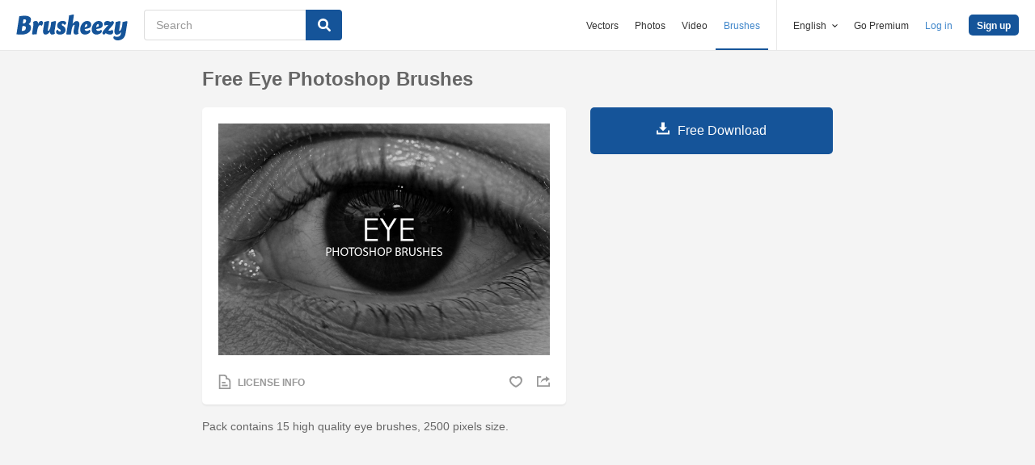

--- FILE ---
content_type: text/html; charset=utf-8
request_url: https://www.brusheezy.com/brushes/58442-free-eye-photoshop-brushes
body_size: 32982
content:
<!DOCTYPE html>
<!--[if lt IE 7]>      <html lang="en" xmlns:fb="http://developers.facebook.com/schema/" xmlns:og="http://opengraphprotocol.org/schema/" class="no-js lt-ie9 lt-ie8 lt-ie7"> <![endif]-->
<!--[if IE 7]>         <html lang="en" xmlns:fb="http://developers.facebook.com/schema/" xmlns:og="http://opengraphprotocol.org/schema/" class="no-js lt-ie9 lt-ie8"> <![endif]-->
<!--[if IE 8]>         <html lang="en" xmlns:fb="http://developers.facebook.com/schema/" xmlns:og="http://opengraphprotocol.org/schema/" class="no-js lt-ie9"> <![endif]-->
<!--[if IE 9]>         <html lang="en" xmlns:fb="http://developers.facebook.com/schema/" xmlns:og="http://opengraphprotocol.org/schema/" class="no-js ie9"> <![endif]-->
<!--[if gt IE 9]><!--> <html lang="en" xmlns:fb="http://developers.facebook.com/schema/" xmlns:og="http://opengraphprotocol.org/schema/" class="no-js"> <!--<![endif]-->
  <head>
	  <script type="text/javascript">window.country_code = "US";window.remote_ip_address = '3.144.38.222'</script>
        <link rel="alternate" href="https://www.brusheezy.com/brushes/58442-free-eye-photoshop-brushes" hreflang="en" />
    <link rel="alternate" href="https://es.brusheezy.com/cepillos/58442-pinceles-para-photoshop" hreflang="es" />
    <link rel="alternate" href="https://pt.brusheezy.com/pinceis/58442-escovas-gratuitas-do-photoshop-do-olho" hreflang="pt-BR" />
    <link rel="alternate" href="https://de.brusheezy.com/bursten/58442-free-eye-photoshop-bursten" hreflang="de" />
    <link rel="alternate" href="https://fr.brusheezy.com/pinceaux/58442-brosses-gratuites-de-photoshop-d-39-oeil" hreflang="fr" />
    <link rel="alternate" href="https://nl.brusheezy.com/borstels/58442-gratis-eye-photoshop-borstels" hreflang="nl" />
    <link rel="alternate" href="https://sv.brusheezy.com/borstar/58442-gratis-ogon-photoshop-borstar" hreflang="sv" />
    <link rel="alternate" href="https://www.brusheezy.com/brushes/58442-free-eye-photoshop-brushes" hreflang="x-default" />

    
    <link rel="dns-prefetch" href="//static.brusheezy.com">
    <meta charset="utf-8">
    <meta http-equiv="X-UA-Compatible" content="IE=edge,chrome=1">
<script>window.NREUM||(NREUM={});NREUM.info={"beacon":"bam.nr-data.net","errorBeacon":"bam.nr-data.net","licenseKey":"NRJS-e38a0a5d9f3d7a161d2","applicationID":"682498450","transactionName":"J1kMFkBaWF9cREoQVxdZFxBRUEccSl4KFQ==","queueTime":0,"applicationTime":180,"agent":""}</script>
<script>(window.NREUM||(NREUM={})).init={ajax:{deny_list:["bam.nr-data.net"]},feature_flags:["soft_nav"]};(window.NREUM||(NREUM={})).loader_config={licenseKey:"NRJS-e38a0a5d9f3d7a161d2",applicationID:"682498450",browserID:"682498528"};;/*! For license information please see nr-loader-rum-1.306.0.min.js.LICENSE.txt */
(()=>{var e,t,r={122:(e,t,r)=>{"use strict";r.d(t,{a:()=>i});var n=r(944);function i(e,t){try{if(!e||"object"!=typeof e)return(0,n.R)(3);if(!t||"object"!=typeof t)return(0,n.R)(4);const r=Object.create(Object.getPrototypeOf(t),Object.getOwnPropertyDescriptors(t)),a=0===Object.keys(r).length?e:r;for(let o in a)if(void 0!==e[o])try{if(null===e[o]){r[o]=null;continue}Array.isArray(e[o])&&Array.isArray(t[o])?r[o]=Array.from(new Set([...e[o],...t[o]])):"object"==typeof e[o]&&"object"==typeof t[o]?r[o]=i(e[o],t[o]):r[o]=e[o]}catch(e){r[o]||(0,n.R)(1,e)}return r}catch(e){(0,n.R)(2,e)}}},154:(e,t,r)=>{"use strict";r.d(t,{OF:()=>c,RI:()=>i,WN:()=>u,bv:()=>a,eN:()=>l,gm:()=>o,mw:()=>s,sb:()=>d});var n=r(863);const i="undefined"!=typeof window&&!!window.document,a="undefined"!=typeof WorkerGlobalScope&&("undefined"!=typeof self&&self instanceof WorkerGlobalScope&&self.navigator instanceof WorkerNavigator||"undefined"!=typeof globalThis&&globalThis instanceof WorkerGlobalScope&&globalThis.navigator instanceof WorkerNavigator),o=i?window:"undefined"!=typeof WorkerGlobalScope&&("undefined"!=typeof self&&self instanceof WorkerGlobalScope&&self||"undefined"!=typeof globalThis&&globalThis instanceof WorkerGlobalScope&&globalThis),s=Boolean("hidden"===o?.document?.visibilityState),c=/iPad|iPhone|iPod/.test(o.navigator?.userAgent),d=c&&"undefined"==typeof SharedWorker,u=((()=>{const e=o.navigator?.userAgent?.match(/Firefox[/\s](\d+\.\d+)/);Array.isArray(e)&&e.length>=2&&e[1]})(),Date.now()-(0,n.t)()),l=()=>"undefined"!=typeof PerformanceNavigationTiming&&o?.performance?.getEntriesByType("navigation")?.[0]?.responseStart},163:(e,t,r)=>{"use strict";r.d(t,{j:()=>E});var n=r(384),i=r(741);var a=r(555);r(860).K7.genericEvents;const o="experimental.resources",s="register",c=e=>{if(!e||"string"!=typeof e)return!1;try{document.createDocumentFragment().querySelector(e)}catch{return!1}return!0};var d=r(614),u=r(944),l=r(122);const f="[data-nr-mask]",g=e=>(0,l.a)(e,(()=>{const e={feature_flags:[],experimental:{allow_registered_children:!1,resources:!1},mask_selector:"*",block_selector:"[data-nr-block]",mask_input_options:{color:!1,date:!1,"datetime-local":!1,email:!1,month:!1,number:!1,range:!1,search:!1,tel:!1,text:!1,time:!1,url:!1,week:!1,textarea:!1,select:!1,password:!0}};return{ajax:{deny_list:void 0,block_internal:!0,enabled:!0,autoStart:!0},api:{get allow_registered_children(){return e.feature_flags.includes(s)||e.experimental.allow_registered_children},set allow_registered_children(t){e.experimental.allow_registered_children=t},duplicate_registered_data:!1},browser_consent_mode:{enabled:!1},distributed_tracing:{enabled:void 0,exclude_newrelic_header:void 0,cors_use_newrelic_header:void 0,cors_use_tracecontext_headers:void 0,allowed_origins:void 0},get feature_flags(){return e.feature_flags},set feature_flags(t){e.feature_flags=t},generic_events:{enabled:!0,autoStart:!0},harvest:{interval:30},jserrors:{enabled:!0,autoStart:!0},logging:{enabled:!0,autoStart:!0},metrics:{enabled:!0,autoStart:!0},obfuscate:void 0,page_action:{enabled:!0},page_view_event:{enabled:!0,autoStart:!0},page_view_timing:{enabled:!0,autoStart:!0},performance:{capture_marks:!1,capture_measures:!1,capture_detail:!0,resources:{get enabled(){return e.feature_flags.includes(o)||e.experimental.resources},set enabled(t){e.experimental.resources=t},asset_types:[],first_party_domains:[],ignore_newrelic:!0}},privacy:{cookies_enabled:!0},proxy:{assets:void 0,beacon:void 0},session:{expiresMs:d.wk,inactiveMs:d.BB},session_replay:{autoStart:!0,enabled:!1,preload:!1,sampling_rate:10,error_sampling_rate:100,collect_fonts:!1,inline_images:!1,fix_stylesheets:!0,mask_all_inputs:!0,get mask_text_selector(){return e.mask_selector},set mask_text_selector(t){c(t)?e.mask_selector="".concat(t,",").concat(f):""===t||null===t?e.mask_selector=f:(0,u.R)(5,t)},get block_class(){return"nr-block"},get ignore_class(){return"nr-ignore"},get mask_text_class(){return"nr-mask"},get block_selector(){return e.block_selector},set block_selector(t){c(t)?e.block_selector+=",".concat(t):""!==t&&(0,u.R)(6,t)},get mask_input_options(){return e.mask_input_options},set mask_input_options(t){t&&"object"==typeof t?e.mask_input_options={...t,password:!0}:(0,u.R)(7,t)}},session_trace:{enabled:!0,autoStart:!0},soft_navigations:{enabled:!0,autoStart:!0},spa:{enabled:!0,autoStart:!0},ssl:void 0,user_actions:{enabled:!0,elementAttributes:["id","className","tagName","type"]}}})());var p=r(154),m=r(324);let h=0;const v={buildEnv:m.F3,distMethod:m.Xs,version:m.xv,originTime:p.WN},b={consented:!1},y={appMetadata:{},get consented(){return this.session?.state?.consent||b.consented},set consented(e){b.consented=e},customTransaction:void 0,denyList:void 0,disabled:!1,harvester:void 0,isolatedBacklog:!1,isRecording:!1,loaderType:void 0,maxBytes:3e4,obfuscator:void 0,onerror:void 0,ptid:void 0,releaseIds:{},session:void 0,timeKeeper:void 0,registeredEntities:[],jsAttributesMetadata:{bytes:0},get harvestCount(){return++h}},_=e=>{const t=(0,l.a)(e,y),r=Object.keys(v).reduce((e,t)=>(e[t]={value:v[t],writable:!1,configurable:!0,enumerable:!0},e),{});return Object.defineProperties(t,r)};var w=r(701);const x=e=>{const t=e.startsWith("http");e+="/",r.p=t?e:"https://"+e};var S=r(836),k=r(241);const R={accountID:void 0,trustKey:void 0,agentID:void 0,licenseKey:void 0,applicationID:void 0,xpid:void 0},A=e=>(0,l.a)(e,R),T=new Set;function E(e,t={},r,o){let{init:s,info:c,loader_config:d,runtime:u={},exposed:l=!0}=t;if(!c){const e=(0,n.pV)();s=e.init,c=e.info,d=e.loader_config}e.init=g(s||{}),e.loader_config=A(d||{}),c.jsAttributes??={},p.bv&&(c.jsAttributes.isWorker=!0),e.info=(0,a.D)(c);const f=e.init,m=[c.beacon,c.errorBeacon];T.has(e.agentIdentifier)||(f.proxy.assets&&(x(f.proxy.assets),m.push(f.proxy.assets)),f.proxy.beacon&&m.push(f.proxy.beacon),e.beacons=[...m],function(e){const t=(0,n.pV)();Object.getOwnPropertyNames(i.W.prototype).forEach(r=>{const n=i.W.prototype[r];if("function"!=typeof n||"constructor"===n)return;let a=t[r];e[r]&&!1!==e.exposed&&"micro-agent"!==e.runtime?.loaderType&&(t[r]=(...t)=>{const n=e[r](...t);return a?a(...t):n})})}(e),(0,n.US)("activatedFeatures",w.B),e.runSoftNavOverSpa&&=!0===f.soft_navigations.enabled&&f.feature_flags.includes("soft_nav")),u.denyList=[...f.ajax.deny_list||[],...f.ajax.block_internal?m:[]],u.ptid=e.agentIdentifier,u.loaderType=r,e.runtime=_(u),T.has(e.agentIdentifier)||(e.ee=S.ee.get(e.agentIdentifier),e.exposed=l,(0,k.W)({agentIdentifier:e.agentIdentifier,drained:!!w.B?.[e.agentIdentifier],type:"lifecycle",name:"initialize",feature:void 0,data:e.config})),T.add(e.agentIdentifier)}},234:(e,t,r)=>{"use strict";r.d(t,{W:()=>a});var n=r(836),i=r(687);class a{constructor(e,t){this.agentIdentifier=e,this.ee=n.ee.get(e),this.featureName=t,this.blocked=!1}deregisterDrain(){(0,i.x3)(this.agentIdentifier,this.featureName)}}},241:(e,t,r)=>{"use strict";r.d(t,{W:()=>a});var n=r(154);const i="newrelic";function a(e={}){try{n.gm.dispatchEvent(new CustomEvent(i,{detail:e}))}catch(e){}}},261:(e,t,r)=>{"use strict";r.d(t,{$9:()=>d,BL:()=>s,CH:()=>g,Dl:()=>_,Fw:()=>y,PA:()=>h,Pl:()=>n,Pv:()=>k,Tb:()=>l,U2:()=>a,V1:()=>S,Wb:()=>x,bt:()=>b,cD:()=>v,d3:()=>w,dT:()=>c,eY:()=>p,fF:()=>f,hG:()=>i,k6:()=>o,nb:()=>m,o5:()=>u});const n="api-",i="addPageAction",a="addToTrace",o="addRelease",s="finished",c="interaction",d="log",u="noticeError",l="pauseReplay",f="recordCustomEvent",g="recordReplay",p="register",m="setApplicationVersion",h="setCurrentRouteName",v="setCustomAttribute",b="setErrorHandler",y="setPageViewName",_="setUserId",w="start",x="wrapLogger",S="measure",k="consent"},289:(e,t,r)=>{"use strict";r.d(t,{GG:()=>o,Qr:()=>c,sB:()=>s});var n=r(878),i=r(389);function a(){return"undefined"==typeof document||"complete"===document.readyState}function o(e,t){if(a())return e();const r=(0,i.J)(e),o=setInterval(()=>{a()&&(clearInterval(o),r())},500);(0,n.sp)("load",r,t)}function s(e){if(a())return e();(0,n.DD)("DOMContentLoaded",e)}function c(e){if(a())return e();(0,n.sp)("popstate",e)}},324:(e,t,r)=>{"use strict";r.d(t,{F3:()=>i,Xs:()=>a,xv:()=>n});const n="1.306.0",i="PROD",a="CDN"},374:(e,t,r)=>{r.nc=(()=>{try{return document?.currentScript?.nonce}catch(e){}return""})()},384:(e,t,r)=>{"use strict";r.d(t,{NT:()=>o,US:()=>u,Zm:()=>s,bQ:()=>d,dV:()=>c,pV:()=>l});var n=r(154),i=r(863),a=r(910);const o={beacon:"bam.nr-data.net",errorBeacon:"bam.nr-data.net"};function s(){return n.gm.NREUM||(n.gm.NREUM={}),void 0===n.gm.newrelic&&(n.gm.newrelic=n.gm.NREUM),n.gm.NREUM}function c(){let e=s();return e.o||(e.o={ST:n.gm.setTimeout,SI:n.gm.setImmediate||n.gm.setInterval,CT:n.gm.clearTimeout,XHR:n.gm.XMLHttpRequest,REQ:n.gm.Request,EV:n.gm.Event,PR:n.gm.Promise,MO:n.gm.MutationObserver,FETCH:n.gm.fetch,WS:n.gm.WebSocket},(0,a.i)(...Object.values(e.o))),e}function d(e,t){let r=s();r.initializedAgents??={},t.initializedAt={ms:(0,i.t)(),date:new Date},r.initializedAgents[e]=t}function u(e,t){s()[e]=t}function l(){return function(){let e=s();const t=e.info||{};e.info={beacon:o.beacon,errorBeacon:o.errorBeacon,...t}}(),function(){let e=s();const t=e.init||{};e.init={...t}}(),c(),function(){let e=s();const t=e.loader_config||{};e.loader_config={...t}}(),s()}},389:(e,t,r)=>{"use strict";function n(e,t=500,r={}){const n=r?.leading||!1;let i;return(...r)=>{n&&void 0===i&&(e.apply(this,r),i=setTimeout(()=>{i=clearTimeout(i)},t)),n||(clearTimeout(i),i=setTimeout(()=>{e.apply(this,r)},t))}}function i(e){let t=!1;return(...r)=>{t||(t=!0,e.apply(this,r))}}r.d(t,{J:()=>i,s:()=>n})},555:(e,t,r)=>{"use strict";r.d(t,{D:()=>s,f:()=>o});var n=r(384),i=r(122);const a={beacon:n.NT.beacon,errorBeacon:n.NT.errorBeacon,licenseKey:void 0,applicationID:void 0,sa:void 0,queueTime:void 0,applicationTime:void 0,ttGuid:void 0,user:void 0,account:void 0,product:void 0,extra:void 0,jsAttributes:{},userAttributes:void 0,atts:void 0,transactionName:void 0,tNamePlain:void 0};function o(e){try{return!!e.licenseKey&&!!e.errorBeacon&&!!e.applicationID}catch(e){return!1}}const s=e=>(0,i.a)(e,a)},566:(e,t,r)=>{"use strict";r.d(t,{LA:()=>s,bz:()=>o});var n=r(154);const i="xxxxxxxx-xxxx-4xxx-yxxx-xxxxxxxxxxxx";function a(e,t){return e?15&e[t]:16*Math.random()|0}function o(){const e=n.gm?.crypto||n.gm?.msCrypto;let t,r=0;return e&&e.getRandomValues&&(t=e.getRandomValues(new Uint8Array(30))),i.split("").map(e=>"x"===e?a(t,r++).toString(16):"y"===e?(3&a()|8).toString(16):e).join("")}function s(e){const t=n.gm?.crypto||n.gm?.msCrypto;let r,i=0;t&&t.getRandomValues&&(r=t.getRandomValues(new Uint8Array(e)));const o=[];for(var s=0;s<e;s++)o.push(a(r,i++).toString(16));return o.join("")}},606:(e,t,r)=>{"use strict";r.d(t,{i:()=>a});var n=r(908);a.on=o;var i=a.handlers={};function a(e,t,r,a){o(a||n.d,i,e,t,r)}function o(e,t,r,i,a){a||(a="feature"),e||(e=n.d);var o=t[a]=t[a]||{};(o[r]=o[r]||[]).push([e,i])}},607:(e,t,r)=>{"use strict";r.d(t,{W:()=>n});const n=(0,r(566).bz)()},614:(e,t,r)=>{"use strict";r.d(t,{BB:()=>o,H3:()=>n,g:()=>d,iL:()=>c,tS:()=>s,uh:()=>i,wk:()=>a});const n="NRBA",i="SESSION",a=144e5,o=18e5,s={STARTED:"session-started",PAUSE:"session-pause",RESET:"session-reset",RESUME:"session-resume",UPDATE:"session-update"},c={SAME_TAB:"same-tab",CROSS_TAB:"cross-tab"},d={OFF:0,FULL:1,ERROR:2}},630:(e,t,r)=>{"use strict";r.d(t,{T:()=>n});const n=r(860).K7.pageViewEvent},646:(e,t,r)=>{"use strict";r.d(t,{y:()=>n});class n{constructor(e){this.contextId=e}}},687:(e,t,r)=>{"use strict";r.d(t,{Ak:()=>d,Ze:()=>f,x3:()=>u});var n=r(241),i=r(836),a=r(606),o=r(860),s=r(646);const c={};function d(e,t){const r={staged:!1,priority:o.P3[t]||0};l(e),c[e].get(t)||c[e].set(t,r)}function u(e,t){e&&c[e]&&(c[e].get(t)&&c[e].delete(t),p(e,t,!1),c[e].size&&g(e))}function l(e){if(!e)throw new Error("agentIdentifier required");c[e]||(c[e]=new Map)}function f(e="",t="feature",r=!1){if(l(e),!e||!c[e].get(t)||r)return p(e,t);c[e].get(t).staged=!0,g(e)}function g(e){const t=Array.from(c[e]);t.every(([e,t])=>t.staged)&&(t.sort((e,t)=>e[1].priority-t[1].priority),t.forEach(([t])=>{c[e].delete(t),p(e,t)}))}function p(e,t,r=!0){const o=e?i.ee.get(e):i.ee,c=a.i.handlers;if(!o.aborted&&o.backlog&&c){if((0,n.W)({agentIdentifier:e,type:"lifecycle",name:"drain",feature:t}),r){const e=o.backlog[t],r=c[t];if(r){for(let t=0;e&&t<e.length;++t)m(e[t],r);Object.entries(r).forEach(([e,t])=>{Object.values(t||{}).forEach(t=>{t[0]?.on&&t[0]?.context()instanceof s.y&&t[0].on(e,t[1])})})}}o.isolatedBacklog||delete c[t],o.backlog[t]=null,o.emit("drain-"+t,[])}}function m(e,t){var r=e[1];Object.values(t[r]||{}).forEach(t=>{var r=e[0];if(t[0]===r){var n=t[1],i=e[3],a=e[2];n.apply(i,a)}})}},699:(e,t,r)=>{"use strict";r.d(t,{It:()=>a,KC:()=>s,No:()=>i,qh:()=>o});var n=r(860);const i=16e3,a=1e6,o="SESSION_ERROR",s={[n.K7.logging]:!0,[n.K7.genericEvents]:!1,[n.K7.jserrors]:!1,[n.K7.ajax]:!1}},701:(e,t,r)=>{"use strict";r.d(t,{B:()=>a,t:()=>o});var n=r(241);const i=new Set,a={};function o(e,t){const r=t.agentIdentifier;a[r]??={},e&&"object"==typeof e&&(i.has(r)||(t.ee.emit("rumresp",[e]),a[r]=e,i.add(r),(0,n.W)({agentIdentifier:r,loaded:!0,drained:!0,type:"lifecycle",name:"load",feature:void 0,data:e})))}},741:(e,t,r)=>{"use strict";r.d(t,{W:()=>a});var n=r(944),i=r(261);class a{#e(e,...t){if(this[e]!==a.prototype[e])return this[e](...t);(0,n.R)(35,e)}addPageAction(e,t){return this.#e(i.hG,e,t)}register(e){return this.#e(i.eY,e)}recordCustomEvent(e,t){return this.#e(i.fF,e,t)}setPageViewName(e,t){return this.#e(i.Fw,e,t)}setCustomAttribute(e,t,r){return this.#e(i.cD,e,t,r)}noticeError(e,t){return this.#e(i.o5,e,t)}setUserId(e){return this.#e(i.Dl,e)}setApplicationVersion(e){return this.#e(i.nb,e)}setErrorHandler(e){return this.#e(i.bt,e)}addRelease(e,t){return this.#e(i.k6,e,t)}log(e,t){return this.#e(i.$9,e,t)}start(){return this.#e(i.d3)}finished(e){return this.#e(i.BL,e)}recordReplay(){return this.#e(i.CH)}pauseReplay(){return this.#e(i.Tb)}addToTrace(e){return this.#e(i.U2,e)}setCurrentRouteName(e){return this.#e(i.PA,e)}interaction(e){return this.#e(i.dT,e)}wrapLogger(e,t,r){return this.#e(i.Wb,e,t,r)}measure(e,t){return this.#e(i.V1,e,t)}consent(e){return this.#e(i.Pv,e)}}},782:(e,t,r)=>{"use strict";r.d(t,{T:()=>n});const n=r(860).K7.pageViewTiming},836:(e,t,r)=>{"use strict";r.d(t,{P:()=>s,ee:()=>c});var n=r(384),i=r(990),a=r(646),o=r(607);const s="nr@context:".concat(o.W),c=function e(t,r){var n={},o={},u={},l=!1;try{l=16===r.length&&d.initializedAgents?.[r]?.runtime.isolatedBacklog}catch(e){}var f={on:p,addEventListener:p,removeEventListener:function(e,t){var r=n[e];if(!r)return;for(var i=0;i<r.length;i++)r[i]===t&&r.splice(i,1)},emit:function(e,r,n,i,a){!1!==a&&(a=!0);if(c.aborted&&!i)return;t&&a&&t.emit(e,r,n);var s=g(n);m(e).forEach(e=>{e.apply(s,r)});var d=v()[o[e]];d&&d.push([f,e,r,s]);return s},get:h,listeners:m,context:g,buffer:function(e,t){const r=v();if(t=t||"feature",f.aborted)return;Object.entries(e||{}).forEach(([e,n])=>{o[n]=t,t in r||(r[t]=[])})},abort:function(){f._aborted=!0,Object.keys(f.backlog).forEach(e=>{delete f.backlog[e]})},isBuffering:function(e){return!!v()[o[e]]},debugId:r,backlog:l?{}:t&&"object"==typeof t.backlog?t.backlog:{},isolatedBacklog:l};return Object.defineProperty(f,"aborted",{get:()=>{let e=f._aborted||!1;return e||(t&&(e=t.aborted),e)}}),f;function g(e){return e&&e instanceof a.y?e:e?(0,i.I)(e,s,()=>new a.y(s)):new a.y(s)}function p(e,t){n[e]=m(e).concat(t)}function m(e){return n[e]||[]}function h(t){return u[t]=u[t]||e(f,t)}function v(){return f.backlog}}(void 0,"globalEE"),d=(0,n.Zm)();d.ee||(d.ee=c)},843:(e,t,r)=>{"use strict";r.d(t,{G:()=>a,u:()=>i});var n=r(878);function i(e,t=!1,r,i){(0,n.DD)("visibilitychange",function(){if(t)return void("hidden"===document.visibilityState&&e());e(document.visibilityState)},r,i)}function a(e,t,r){(0,n.sp)("pagehide",e,t,r)}},860:(e,t,r)=>{"use strict";r.d(t,{$J:()=>u,K7:()=>c,P3:()=>d,XX:()=>i,Yy:()=>s,df:()=>a,qY:()=>n,v4:()=>o});const n="events",i="jserrors",a="browser/blobs",o="rum",s="browser/logs",c={ajax:"ajax",genericEvents:"generic_events",jserrors:i,logging:"logging",metrics:"metrics",pageAction:"page_action",pageViewEvent:"page_view_event",pageViewTiming:"page_view_timing",sessionReplay:"session_replay",sessionTrace:"session_trace",softNav:"soft_navigations",spa:"spa"},d={[c.pageViewEvent]:1,[c.pageViewTiming]:2,[c.metrics]:3,[c.jserrors]:4,[c.spa]:5,[c.ajax]:6,[c.sessionTrace]:7,[c.softNav]:8,[c.sessionReplay]:9,[c.logging]:10,[c.genericEvents]:11},u={[c.pageViewEvent]:o,[c.pageViewTiming]:n,[c.ajax]:n,[c.spa]:n,[c.softNav]:n,[c.metrics]:i,[c.jserrors]:i,[c.sessionTrace]:a,[c.sessionReplay]:a,[c.logging]:s,[c.genericEvents]:"ins"}},863:(e,t,r)=>{"use strict";function n(){return Math.floor(performance.now())}r.d(t,{t:()=>n})},878:(e,t,r)=>{"use strict";function n(e,t){return{capture:e,passive:!1,signal:t}}function i(e,t,r=!1,i){window.addEventListener(e,t,n(r,i))}function a(e,t,r=!1,i){document.addEventListener(e,t,n(r,i))}r.d(t,{DD:()=>a,jT:()=>n,sp:()=>i})},908:(e,t,r)=>{"use strict";r.d(t,{d:()=>n,p:()=>i});var n=r(836).ee.get("handle");function i(e,t,r,i,a){a?(a.buffer([e],i),a.emit(e,t,r)):(n.buffer([e],i),n.emit(e,t,r))}},910:(e,t,r)=>{"use strict";r.d(t,{i:()=>a});var n=r(944);const i=new Map;function a(...e){return e.every(e=>{if(i.has(e))return i.get(e);const t="function"==typeof e?e.toString():"",r=t.includes("[native code]"),a=t.includes("nrWrapper");return r||a||(0,n.R)(64,e?.name||t),i.set(e,r),r})}},944:(e,t,r)=>{"use strict";r.d(t,{R:()=>i});var n=r(241);function i(e,t){"function"==typeof console.debug&&(console.debug("New Relic Warning: https://github.com/newrelic/newrelic-browser-agent/blob/main/docs/warning-codes.md#".concat(e),t),(0,n.W)({agentIdentifier:null,drained:null,type:"data",name:"warn",feature:"warn",data:{code:e,secondary:t}}))}},969:(e,t,r)=>{"use strict";r.d(t,{TZ:()=>n,XG:()=>s,rs:()=>i,xV:()=>o,z_:()=>a});const n=r(860).K7.metrics,i="sm",a="cm",o="storeSupportabilityMetrics",s="storeEventMetrics"},990:(e,t,r)=>{"use strict";r.d(t,{I:()=>i});var n=Object.prototype.hasOwnProperty;function i(e,t,r){if(n.call(e,t))return e[t];var i=r();if(Object.defineProperty&&Object.keys)try{return Object.defineProperty(e,t,{value:i,writable:!0,enumerable:!1}),i}catch(e){}return e[t]=i,i}}},n={};function i(e){var t=n[e];if(void 0!==t)return t.exports;var a=n[e]={exports:{}};return r[e](a,a.exports,i),a.exports}i.m=r,i.d=(e,t)=>{for(var r in t)i.o(t,r)&&!i.o(e,r)&&Object.defineProperty(e,r,{enumerable:!0,get:t[r]})},i.f={},i.e=e=>Promise.all(Object.keys(i.f).reduce((t,r)=>(i.f[r](e,t),t),[])),i.u=e=>"nr-rum-1.306.0.min.js",i.o=(e,t)=>Object.prototype.hasOwnProperty.call(e,t),e={},t="NRBA-1.306.0.PROD:",i.l=(r,n,a,o)=>{if(e[r])e[r].push(n);else{var s,c;if(void 0!==a)for(var d=document.getElementsByTagName("script"),u=0;u<d.length;u++){var l=d[u];if(l.getAttribute("src")==r||l.getAttribute("data-webpack")==t+a){s=l;break}}if(!s){c=!0;var f={296:"sha512-XHJAyYwsxAD4jnOFenBf2aq49/pv28jKOJKs7YGQhagYYI2Zk8nHflZPdd7WiilkmEkgIZQEFX4f1AJMoyzKwA=="};(s=document.createElement("script")).charset="utf-8",i.nc&&s.setAttribute("nonce",i.nc),s.setAttribute("data-webpack",t+a),s.src=r,0!==s.src.indexOf(window.location.origin+"/")&&(s.crossOrigin="anonymous"),f[o]&&(s.integrity=f[o])}e[r]=[n];var g=(t,n)=>{s.onerror=s.onload=null,clearTimeout(p);var i=e[r];if(delete e[r],s.parentNode&&s.parentNode.removeChild(s),i&&i.forEach(e=>e(n)),t)return t(n)},p=setTimeout(g.bind(null,void 0,{type:"timeout",target:s}),12e4);s.onerror=g.bind(null,s.onerror),s.onload=g.bind(null,s.onload),c&&document.head.appendChild(s)}},i.r=e=>{"undefined"!=typeof Symbol&&Symbol.toStringTag&&Object.defineProperty(e,Symbol.toStringTag,{value:"Module"}),Object.defineProperty(e,"__esModule",{value:!0})},i.p="https://js-agent.newrelic.com/",(()=>{var e={374:0,840:0};i.f.j=(t,r)=>{var n=i.o(e,t)?e[t]:void 0;if(0!==n)if(n)r.push(n[2]);else{var a=new Promise((r,i)=>n=e[t]=[r,i]);r.push(n[2]=a);var o=i.p+i.u(t),s=new Error;i.l(o,r=>{if(i.o(e,t)&&(0!==(n=e[t])&&(e[t]=void 0),n)){var a=r&&("load"===r.type?"missing":r.type),o=r&&r.target&&r.target.src;s.message="Loading chunk "+t+" failed: ("+a+": "+o+")",s.name="ChunkLoadError",s.type=a,s.request=o,n[1](s)}},"chunk-"+t,t)}};var t=(t,r)=>{var n,a,[o,s,c]=r,d=0;if(o.some(t=>0!==e[t])){for(n in s)i.o(s,n)&&(i.m[n]=s[n]);if(c)c(i)}for(t&&t(r);d<o.length;d++)a=o[d],i.o(e,a)&&e[a]&&e[a][0](),e[a]=0},r=self["webpackChunk:NRBA-1.306.0.PROD"]=self["webpackChunk:NRBA-1.306.0.PROD"]||[];r.forEach(t.bind(null,0)),r.push=t.bind(null,r.push.bind(r))})(),(()=>{"use strict";i(374);var e=i(566),t=i(741);class r extends t.W{agentIdentifier=(0,e.LA)(16)}var n=i(860);const a=Object.values(n.K7);var o=i(163);var s=i(908),c=i(863),d=i(261),u=i(241),l=i(944),f=i(701),g=i(969);function p(e,t,i,a){const o=a||i;!o||o[e]&&o[e]!==r.prototype[e]||(o[e]=function(){(0,s.p)(g.xV,["API/"+e+"/called"],void 0,n.K7.metrics,i.ee),(0,u.W)({agentIdentifier:i.agentIdentifier,drained:!!f.B?.[i.agentIdentifier],type:"data",name:"api",feature:d.Pl+e,data:{}});try{return t.apply(this,arguments)}catch(e){(0,l.R)(23,e)}})}function m(e,t,r,n,i){const a=e.info;null===r?delete a.jsAttributes[t]:a.jsAttributes[t]=r,(i||null===r)&&(0,s.p)(d.Pl+n,[(0,c.t)(),t,r],void 0,"session",e.ee)}var h=i(687),v=i(234),b=i(289),y=i(154),_=i(384);const w=e=>y.RI&&!0===e?.privacy.cookies_enabled;function x(e){return!!(0,_.dV)().o.MO&&w(e)&&!0===e?.session_trace.enabled}var S=i(389),k=i(699);class R extends v.W{constructor(e,t){super(e.agentIdentifier,t),this.agentRef=e,this.abortHandler=void 0,this.featAggregate=void 0,this.loadedSuccessfully=void 0,this.onAggregateImported=new Promise(e=>{this.loadedSuccessfully=e}),this.deferred=Promise.resolve(),!1===e.init[this.featureName].autoStart?this.deferred=new Promise((t,r)=>{this.ee.on("manual-start-all",(0,S.J)(()=>{(0,h.Ak)(e.agentIdentifier,this.featureName),t()}))}):(0,h.Ak)(e.agentIdentifier,t)}importAggregator(e,t,r={}){if(this.featAggregate)return;const n=async()=>{let n;await this.deferred;try{if(w(e.init)){const{setupAgentSession:t}=await i.e(296).then(i.bind(i,305));n=t(e)}}catch(e){(0,l.R)(20,e),this.ee.emit("internal-error",[e]),(0,s.p)(k.qh,[e],void 0,this.featureName,this.ee)}try{if(!this.#t(this.featureName,n,e.init))return(0,h.Ze)(this.agentIdentifier,this.featureName),void this.loadedSuccessfully(!1);const{Aggregate:i}=await t();this.featAggregate=new i(e,r),e.runtime.harvester.initializedAggregates.push(this.featAggregate),this.loadedSuccessfully(!0)}catch(e){(0,l.R)(34,e),this.abortHandler?.(),(0,h.Ze)(this.agentIdentifier,this.featureName,!0),this.loadedSuccessfully(!1),this.ee&&this.ee.abort()}};y.RI?(0,b.GG)(()=>n(),!0):n()}#t(e,t,r){if(this.blocked)return!1;switch(e){case n.K7.sessionReplay:return x(r)&&!!t;case n.K7.sessionTrace:return!!t;default:return!0}}}var A=i(630),T=i(614);class E extends R{static featureName=A.T;constructor(e){var t;super(e,A.T),this.setupInspectionEvents(e.agentIdentifier),t=e,p(d.Fw,function(e,r){"string"==typeof e&&("/"!==e.charAt(0)&&(e="/"+e),t.runtime.customTransaction=(r||"http://custom.transaction")+e,(0,s.p)(d.Pl+d.Fw,[(0,c.t)()],void 0,void 0,t.ee))},t),this.importAggregator(e,()=>i.e(296).then(i.bind(i,943)))}setupInspectionEvents(e){const t=(t,r)=>{t&&(0,u.W)({agentIdentifier:e,timeStamp:t.timeStamp,loaded:"complete"===t.target.readyState,type:"window",name:r,data:t.target.location+""})};(0,b.sB)(e=>{t(e,"DOMContentLoaded")}),(0,b.GG)(e=>{t(e,"load")}),(0,b.Qr)(e=>{t(e,"navigate")}),this.ee.on(T.tS.UPDATE,(t,r)=>{(0,u.W)({agentIdentifier:e,type:"lifecycle",name:"session",data:r})})}}var N=i(843),I=i(782);class j extends R{static featureName=I.T;constructor(e){super(e,I.T),y.RI&&((0,N.u)(()=>(0,s.p)("docHidden",[(0,c.t)()],void 0,I.T,this.ee),!0),(0,N.G)(()=>(0,s.p)("winPagehide",[(0,c.t)()],void 0,I.T,this.ee)),this.importAggregator(e,()=>i.e(296).then(i.bind(i,117))))}}class P extends R{static featureName=g.TZ;constructor(e){super(e,g.TZ),y.RI&&document.addEventListener("securitypolicyviolation",e=>{(0,s.p)(g.xV,["Generic/CSPViolation/Detected"],void 0,this.featureName,this.ee)}),this.importAggregator(e,()=>i.e(296).then(i.bind(i,623)))}}new class extends r{constructor(e){var t;(super(),y.gm)?(this.features={},(0,_.bQ)(this.agentIdentifier,this),this.desiredFeatures=new Set(e.features||[]),this.desiredFeatures.add(E),this.runSoftNavOverSpa=[...this.desiredFeatures].some(e=>e.featureName===n.K7.softNav),(0,o.j)(this,e,e.loaderType||"agent"),t=this,p(d.cD,function(e,r,n=!1){if("string"==typeof e){if(["string","number","boolean"].includes(typeof r)||null===r)return m(t,e,r,d.cD,n);(0,l.R)(40,typeof r)}else(0,l.R)(39,typeof e)},t),function(e){p(d.Dl,function(t){if("string"==typeof t||null===t)return m(e,"enduser.id",t,d.Dl,!0);(0,l.R)(41,typeof t)},e)}(this),function(e){p(d.nb,function(t){if("string"==typeof t||null===t)return m(e,"application.version",t,d.nb,!1);(0,l.R)(42,typeof t)},e)}(this),function(e){p(d.d3,function(){e.ee.emit("manual-start-all")},e)}(this),function(e){p(d.Pv,function(t=!0){if("boolean"==typeof t){if((0,s.p)(d.Pl+d.Pv,[t],void 0,"session",e.ee),e.runtime.consented=t,t){const t=e.features.page_view_event;t.onAggregateImported.then(e=>{const r=t.featAggregate;e&&!r.sentRum&&r.sendRum()})}}else(0,l.R)(65,typeof t)},e)}(this),this.run()):(0,l.R)(21)}get config(){return{info:this.info,init:this.init,loader_config:this.loader_config,runtime:this.runtime}}get api(){return this}run(){try{const e=function(e){const t={};return a.forEach(r=>{t[r]=!!e[r]?.enabled}),t}(this.init),t=[...this.desiredFeatures];t.sort((e,t)=>n.P3[e.featureName]-n.P3[t.featureName]),t.forEach(t=>{if(!e[t.featureName]&&t.featureName!==n.K7.pageViewEvent)return;if(this.runSoftNavOverSpa&&t.featureName===n.K7.spa)return;if(!this.runSoftNavOverSpa&&t.featureName===n.K7.softNav)return;const r=function(e){switch(e){case n.K7.ajax:return[n.K7.jserrors];case n.K7.sessionTrace:return[n.K7.ajax,n.K7.pageViewEvent];case n.K7.sessionReplay:return[n.K7.sessionTrace];case n.K7.pageViewTiming:return[n.K7.pageViewEvent];default:return[]}}(t.featureName).filter(e=>!(e in this.features));r.length>0&&(0,l.R)(36,{targetFeature:t.featureName,missingDependencies:r}),this.features[t.featureName]=new t(this)})}catch(e){(0,l.R)(22,e);for(const e in this.features)this.features[e].abortHandler?.();const t=(0,_.Zm)();delete t.initializedAgents[this.agentIdentifier]?.features,delete this.sharedAggregator;return t.ee.get(this.agentIdentifier).abort(),!1}}}({features:[E,j,P],loaderType:"lite"})})()})();</script>
    <meta name="viewport" content="width=device-width, initial-scale=1.0, minimum-scale=1.0" />
    <title>Free Eye Photoshop Brushes - Free Photoshop Brushes at Brusheezy!</title>
<meta content="Photoshop Brushes - Brusheezy is a HUGE collection of Photoshop Brushes, Photoshop Patterns, Textures, PSDs, Actions, Shapes, Styles, &amp; Gradients to download, or share!" name="description" />
<meta content="brusheezy" name="twitter:site" />
<meta content="brusheezy" name="twitter:creator" />
<meta content="summary_large_image" name="twitter:card" />
<meta content="https://static.brusheezy.com/system/resources/previews/000/058/442/original/free-eye-photoshop-brushes.jpg" name="twitter:image" />
<meta content="Brusheezy" property="og:site_name" />
<meta content="Free Eye Photoshop Brushes" property="og:title" />
<meta content="https://www.brusheezy.com/brushes/58442-free-eye-photoshop-brushes" property="og:url" />
<meta content="en_US" property="og:locale" />
<meta content="de_DE" property="og:locale:alternate" />
<meta content="es_ES" property="og:locale:alternate" />
<meta content="fr_FR" property="og:locale:alternate" />
<meta content="nl_NL" property="og:locale:alternate" />
<meta content="pt_BR" property="og:locale:alternate" />
<meta content="sv_SE" property="og:locale:alternate" />
<meta content="https://static.brusheezy.com/system/resources/previews/000/058/442/original/free-eye-photoshop-brushes.jpg" property="og:image" />
    <link href="/favicon.ico" rel="shortcut icon"></link><link href="/favicon.png" rel="icon" sizes="48x48" type="image/png"></link><link href="/apple-touch-icon-precomposed.png" rel="apple-touch-icon-precomposed"></link>
    <link href="https://maxcdn.bootstrapcdn.com/font-awesome/4.6.3/css/font-awesome.min.css" media="screen" rel="stylesheet" type="text/css" />
    <script src="https://static.brusheezy.com/assets/modernizr.custom.83825-93372fb200ead74f1d44254d993c5440.js" type="text/javascript"></script>
    <link href="https://static.brusheezy.com/assets/application-e6fc89b3e1f8c6290743690971644994.css" media="screen" rel="stylesheet" type="text/css" />
    <link href="https://static.brusheezy.com/assets/print-ac38768f09270df2214d2c500c647adc.css" media="print" rel="stylesheet" type="text/css" />
    <link href="https://feeds.feedburner.com/eezyinc/brusheezy-images" rel="alternate" title="RSS" type="application/rss+xml" />

        <link rel="canonical" href="https://www.brusheezy.com/brushes/58442-free-eye-photoshop-brushes">


    <meta content="authenticity_token" name="csrf-param" />
<meta content="/ztr3lUtXBYUUeF1TqKG6hed4tRD5MdMfPx/wzMD+uU=" name="csrf-token" />
    <!-- Begin TextBlock "HTML - Head" -->
<meta name="google-site-verification" content="pfGHD8M12iD8MZoiUsSycicUuSitnj2scI2cB_MvoYw" />
<meta name="google-site-verification" content="b4_frnI9j9l6Hs7d1QntimjvrZOtJ8x8ykl7RfeJS2Y" />
<meta name="tinfoil-site-verification" content="6d4a376b35cc11699dd86a787c7b5ae10b5c70f0" />
<meta name="msvalidate.01" content="9E7A3F56C01FB9B69FCDD1FBD287CAE4" />
<meta name="p:domain_verify" content="e95f03b955f8191de30e476f8527821e"/>
<meta property="fb:page_id" content="111431139680" />
<meta name="google" content="nositelinkssearchbox" />
<meta name="referrer" content="unsafe-url" />
<!--<script type="text/javascript" src="http://api.xeezy.com/api.min.js"></script>-->
<!--<script async src="//cdn-s2s.buysellads.net/pub/brusheezy.js" data-cfasync="false"></script>-->
<link href="https://plus.google.com/116840303500574370724" rel="publisher" />

<script>
  var iStockCoupon = { 
    // --- ADMIN CONIG----
    Code: 'EEZYOFF14', 
    Message: 'Hurry! Offer Expires 10/31/2013',
    // -------------------

    showPopup: function() {
      var win = window.open("", "istock-sale", "width=520,height=320");
      var wrap = win.document.createElement('div'); 
      wrap.setAttribute('class', 'sale-wrapper');
      
      var logo = win.document.createElement('img');
      logo.setAttribute('src', '//static.vecteezy.com/system/assets/asset_files/000/000/171/original/new-istock-logo.jpg');
      wrap.appendChild(logo);
      
      var code = win.document.createElement('div');
      code.setAttribute('class','code');
      code.appendChild(win.document.createTextNode(iStockCoupon.Code));
      wrap.appendChild(code);
      
      var expires = win.document.createElement('div');
      expires.setAttribute('class','expire');
      expires.appendChild(win.document.createTextNode(iStockCoupon.Message));
      wrap.appendChild(expires);
      
      var close = win.document.createElement('a');
      close.setAttribute('href', '#');
      close.appendChild(win.document.createTextNode('Close Window'));
      wrap.appendChild(close);
      
      var style = win.document.createElement('style');
      close.setAttribute('onclick', 'window.close()');
  
      style.appendChild(win.document.createTextNode("a{margin-top: 40px;display:block;font-size:12px;color:rgb(73,149,203);text-decoration:none;} .expire{margin-top:16px;color: rgb(81,81,81);font-size:24px;} .code{margin-top:20px;font-size:50px;font-weight:700;text-transform:uppercase;} img{margin-top:44px;} body{padding:0;margin:0;text-align:center;font-family:sans-serif;} .sale-wrapper{height:288px;border:16px solid #a1a1a1;}"));
      win.document.body.appendChild(style);
      win.document.body.appendChild(wrap);        
    },
  };

</script>
<script src="https://cdn.optimizely.com/js/168948327.js"></script>

<script>var AdminHideEezyPremiumPopup = false</script>
<!-- TradeDoubler site verification 2802548 -->



<!-- End TextBlock "HTML - Head" -->
      <link href="https://static.brusheezy.com/assets/resource-show-090e629f8c47746d2d8ac3af6444ea40.css" media="screen" rel="stylesheet" type="text/css" />
  <script type="text/javascript">
    var is_show_page = true;
  </script>

  <script type="text/javascript">
      var resource_id = 58442;
      var custom_vert_text = "natural";
  </script>

      <div hidden itemprop="image" itemscope itemtype="http://schema.org/ImageObject">

        <meta itemprop="author" content="Artistmef">


        <meta itemprop="datePublished" content="2016-10-27">

      <meta itemprop="thumbnailUrl" content="https://static.brusheezy.com/system/resources/thumbnails/000/058/442/original/eye_1.jpg">
      <meta itemprop="name" content="Free Eye Photoshop Brushes" />
      <meta itemprop="description" content="Pack contains 15 high quality eye brushes, 2500 pixels size.">
        <meta itemprop="contentUrl" content="https://static.brusheezy.com/system/resources/previews/000/058/442/original/free-eye-photoshop-brushes.jpg">
    </div>
  <link href="https://static.brusheezy.com/assets/resources/download_ad/download_ad_modal-1321ec8bcc15ba850988879cb0d3a09e.css" media="screen" rel="stylesheet" type="text/css" />


    <script type="application/ld+json">
      {
        "@context": "http://schema.org",
        "@type": "WebSite",
        "name": "brusheezy",
        "url": "https://www.brusheezy.com"
      }
   </script>

    <script type="application/ld+json">
      {
      "@context": "http://schema.org",
      "@type": "Organization",
      "url": "https://www.brusheezy.com",
      "logo": "https://static.brusheezy.com/assets/structured_data/brusheezy-logo-63a0370ba72197d03d41c8ee2a3fe30d.svg",
      "sameAs": [
        "https://www.facebook.com/brusheezy",
        "https://twitter.com/brusheezy",
        "https://pinterest.com/brusheezy/",
        "https://www.youtube.com/EezyInc",
        "https://instagram.com/eezy/",
        "https://www.snapchat.com/add/eezy",
        "https://google.com/+brusheezy"
      ]
     }
    </script>

    <script src="https://static.brusheezy.com/assets/sp-32e34cb9c56d3cd62718aba7a1338855.js" type="text/javascript"></script>
<script type="text/javascript">
  document.addEventListener('DOMContentLoaded', function() {
    snowplow('newTracker', 'sp', 'a.vecteezy.com', {
      appId: 'brusheezy_production',
      discoverRootDomain: true,
      eventMethod: 'beacon',
      cookieSameSite: 'Lax',
      context: {
        webPage: true,
        performanceTiming: true,
        gaCookies: true,
        geolocation: false
      }
    });
    snowplow('setUserIdFromCookie', 'rollout');
    snowplow('enableActivityTracking', {minimumVisitLength: 10, heartbeatDelay: 10});
    snowplow('enableLinkClickTracking');
    snowplow('trackPageView');
  });
</script>

  </head>

  <body class="proper-sticky-ads   fullwidth flex  redesign-layout resources-show"
        data-site="brusheezy">
    
<link rel="preconnect" href="https://a.pub.network/" crossorigin />
<link rel="preconnect" href="https://b.pub.network/" crossorigin />
<link rel="preconnect" href="https://c.pub.network/" crossorigin />
<link rel="preconnect" href="https://d.pub.network/" crossorigin />
<link rel="preconnect" href="https://c.amazon-adsystem.com" crossorigin />
<link rel="preconnect" href="https://s.amazon-adsystem.com" crossorigin />
<link rel="preconnect" href="https://secure.quantserve.com/" crossorigin />
<link rel="preconnect" href="https://rules.quantcount.com/" crossorigin />
<link rel="preconnect" href="https://pixel.quantserve.com/" crossorigin />
<link rel="preconnect" href="https://btloader.com/" crossorigin />
<link rel="preconnect" href="https://api.btloader.com/" crossorigin />
<link rel="preconnect" href="https://confiant-integrations.global.ssl.fastly.net" crossorigin />
<link rel="stylesheet" href="https://a.pub.network/brusheezy-com/cls.css">
<script data-cfasync="false" type="text/javascript">
  var freestar = freestar || {};
  freestar.queue = freestar.queue || [];
  freestar.config = freestar.config || {};
  freestar.config.enabled_slots = [];
  freestar.initCallback = function () { (freestar.config.enabled_slots.length === 0) ? freestar.initCallbackCalled = false : freestar.newAdSlots(freestar.config.enabled_slots) }
</script>
<script src="https://a.pub.network/brusheezy-com/pubfig.min.js" data-cfasync="false" async></script>
<style>
.fs-sticky-footer {
  background: rgba(247, 247, 247, 0.9) !important;
}
</style>
<!-- Tag ID: brusheezy_1x1_bouncex -->
<div align="center" id="brusheezy_1x1_bouncex">
 <script data-cfasync="false" type="text/javascript">
  freestar.config.enabled_slots.push({ placementName: "brusheezy_1x1_bouncex", slotId: "brusheezy_1x1_bouncex" });
 </script>
</div>


      <script src="https://static.brusheezy.com/assets/partner-service-v3-b8d5668d95732f2d5a895618bbc192d0.js" type="text/javascript"></script>

<script type="text/javascript">
  window.partnerService = new window.PartnerService({
    baseUrl: 'https://p.sa7eer.com',
    site: 'brusheezy',
    contentType: "vector",
    locale: 'en',
    controllerName: 'resources',
    pageviewGuid: '5e03648e-e87b-4a86-b096-5bcd24371480',
    sessionGuid: '93ae5533-9b1c-4064-9650-5c09fbffc183',
  });
</script>


    
      

    <div id="fb-root"></div>



      
<header class="ez-site-header ">
  <div class="max-inner is-logged-out">
    <div class='ez-site-header__logo'>
  <a href="https://www.brusheezy.com/" title="Brusheezy"><svg xmlns="http://www.w3.org/2000/svg" id="Layer_1" data-name="Layer 1" viewBox="0 0 248 57.8"><title>brusheezy-logo-color</title><path class="cls-1" d="M32.4,29.6c0,9.9-9.2,15.3-21.1,15.3-3.9,0-11-.6-11.3-.6L6.3,3.9A61.78,61.78,0,0,1,18,2.7c9.6,0,14.5,3,14.5,8.8a12.42,12.42,0,0,1-5.3,10.2A7.9,7.9,0,0,1,32.4,29.6Zm-11.3.1c0-2.8-1.7-3.9-4.6-3.9-1,0-2.1.1-3.2.2L11.7,36.6c.5,0,1,.1,1.5.1C18.4,36.7,21.1,34,21.1,29.7ZM15.6,10.9l-1.4,9h2.2c3.1,0,5.1-2.9,5.1-6,0-2.1-1.1-3.1-3.4-3.1A10.87,10.87,0,0,0,15.6,10.9Z" transform="translate(0 0)"></path><path class="cls-1" d="M55.3,14.4c2.6,0,4,1.6,4,4.4a8.49,8.49,0,0,1-3.6,6.8,3,3,0,0,0-2.7-2c-4.5,0-6.3,10.6-6.4,11.2L46,38.4l-.9,5.9c-3.1,0-6.9.3-8.1.3a4,4,0,0,1-2.2-1l.8-5.2,2-13,.1-.8c.8-5.4-.7-7.7-.7-7.7a9.11,9.11,0,0,1,6.1-2.5c3.4,0,5.2,2,5.3,6.3,1.2-3.1,3.2-6.3,6.9-6.3Z" transform="translate(0 0)"></path><path class="cls-1" d="M85.4,34.7c-.8,5.4.7,7.7.7,7.7A9.11,9.11,0,0,1,80,44.9c-3.5,0-5.3-2.2-5.3-6.7-2.4,3.7-5.6,6.7-9.7,6.7-4.4,0-6.4-3.7-5.3-11.2L61,25.6c.8-5,1-9,1-9,3.2-.6,7.3-2.1,8.8-2.1a4,4,0,0,1,2.2,1L71.4,25.7l-1.5,9.4c-.1.9,0,1.3.8,1.3,3.7,0,5.8-10.7,5.8-10.7.8-5,1-9,1-9,3.2-.6,7.3-2.1,8.8-2.1a4,4,0,0,1,2.2,1L86.9,25.8l-1.3,8.3Z" transform="translate(0 0)"></path><path class="cls-1" d="M103.3,14.4c4.5,0,7.8,1.6,7.8,4.5,0,3.2-3.9,4.5-3.9,4.5s-1.2-2.9-3.7-2.9a2,2,0,0,0-2.2,2,2.41,2.41,0,0,0,1.3,2.2l3.2,2a8.39,8.39,0,0,1,3.9,7.5c0,6.1-4.9,10.7-12.5,10.7-4.6,0-8.8-2-8.8-5.8,0-3.5,3.5-5.4,3.5-5.4S93.8,38,96.8,38A2,2,0,0,0,99,35.8a2.42,2.42,0,0,0-1.3-2.2l-3-1.9a7.74,7.74,0,0,1-3.8-7c.3-5.9,4.8-10.3,12.4-10.3Z" transform="translate(0 0)"></path><path class="cls-1" d="M138.1,34.8c-1.1,5.4.9,7.7.9,7.7a9.28,9.28,0,0,1-6.1,2.4c-4.3,0-6.3-3.2-5-10l.2-.9,1.8-9.6a.94.94,0,0,0-1-1.3c-3.6,0-5.7,10.9-5.7,11l-.7,4.5-.9,5.9c-3.1,0-6.9.3-8.1.3a4,4,0,0,1-2.2-1l.8-5.2,4.3-27.5c.8-5,1-9,1-9,3.2-.6,7.3-2.1,8.8-2.1a4,4,0,0,1,2.2,1l-3.1,19.9c2.4-3.5,5.5-6.3,9.5-6.3,4.4,0,6.8,3.8,5.3,11.2l-1.8,8.4Z" transform="translate(0 0)"></path><path class="cls-1" d="M167.1,22.9c0,4.4-2.4,7.3-8.4,8.5l-6.3,1.3c.5,2.8,2.2,4.1,5,4.1a8.32,8.32,0,0,0,5.8-2.7,3.74,3.74,0,0,1,1.8,3.1c0,3.7-5.5,7.6-11.9,7.6s-10.8-4.2-10.8-11.2c0-8.2,5.7-19.2,15.8-19.2,5.6,0,9,3.3,9,8.5Zm-10.6,4.2a2.63,2.63,0,0,0,1.7-2.8c0-1.2-.4-3-1.8-3-2.5,0-3.6,4.1-4,7.2Z" transform="translate(0 0)"></path><path class="cls-1" d="M192.9,22.9c0,4.4-2.4,7.3-8.4,8.5l-6.3,1.3c.5,2.8,2.2,4.1,5,4.1a8.32,8.32,0,0,0,5.8-2.7,3.74,3.74,0,0,1,1.8,3.1c0,3.7-5.5,7.6-11.9,7.6s-10.8-4.2-10.8-11.2c0-8.2,5.7-19.2,15.8-19.2,5.5,0,9,3.3,9,8.5Zm-10.7,4.2a2.63,2.63,0,0,0,1.7-2.8c0-1.2-.4-3-1.8-3-2.5,0-3.6,4.1-4,7.2Z" transform="translate(0 0)"></path><path class="cls-1" d="M213.9,33.8a7.72,7.72,0,0,1,2.2,5.4c0,4.5-3.7,5.7-6.9,5.7-4.1,0-7.1-2-10.2-3-.9,1-1.7,2-2.5,3,0,0-4.6-.1-4.6-3.3,0-3.9,6.4-10.5,13.3-18.1a19.88,19.88,0,0,0-2.2-.2c-3.9,0-5.4,2-5.4,2a8.19,8.19,0,0,1-1.8-5.4c.2-4.2,4.2-5.4,7.3-5.4,3.3,0,5.7,1.3,8.1,2.4l1.9-2.4s4.7.1,4.7,3.3c0,3.7-6.2,10.3-12.9,17.6a14.65,14.65,0,0,0,4,.7,6.22,6.22,0,0,0,5-2.3Z" transform="translate(0 0)"></path><path class="cls-1" d="M243.8,42.3c-1.7,10.3-8.6,15.5-17.4,15.5-5.6,0-9.8-3-9.8-6.4a3.85,3.85,0,0,1,1.9-3.3,8.58,8.58,0,0,0,5.7,1.8c3.5,0,8.3-1.5,9.1-6.9l.7-4.2c-2.4,3.5-5.5,6.3-9.5,6.3-4.4,0-6.4-3.7-5.3-11.2l1.3-8.1c.8-5,1-9,1-9,3.2-.6,7.3-2.1,8.8-2.1a4,4,0,0,1,2.2,1l-1.6,10.2-1.5,9.4c-.1.9,0,1.3.8,1.3,3.7,0,5.8-10.7,5.8-10.7.8-5,1-9,1-9,3.2-.6,7.3-2.1,8.8-2.1a4,4,0,0,1,2.2,1L246.4,26Z" transform="translate(0 0)"></path></svg>
</a>
</div>


      <nav class="ez-site-header__main-nav logged-out-nav">
    <ul class="ez-site-header__header-menu">
        <div class="ez-site-header__app-links-wrapper" data-target="ez-mobile-menu.appLinksWrapper">
          <li class="ez-site-header__menu-item ez-site-header__menu-item--app-link "
              data-target="ez-mobile-menu.appLink" >
            <a href="https://www.vecteezy.com" target="_blank">Vectors</a>
          </li>

          <li class="ez-site-header__menu-item ez-site-header__menu-item--app-link "
              data-target="ez-mobile-menu.appLink" >
            <a href="https://www.vecteezy.com/free-photos" target="_blank">Photos</a>
          </li>

          <li class="ez-site-header__menu-item ez-site-header__menu-item--app-link"
              data-target="ez-mobile-menu.appLink" >
            <a href="https://www.videezy.com" target="_blank">Video</a>
          </li>

          <li class="ez-site-header__menu-item ez-site-header__menu-item--app-link active-menu-item"
              data-target="ez-mobile-menu.appLink" >
            <a href="https://www.brusheezy.com" target="_blank">Brushes</a>
          </li>
        </div>

        <div class="ez-site-header__separator"></div>

        <li class="ez-site-header__locale_prompt ez-site-header__menu-item"
            data-action="toggle-language-switcher"
            data-switcher-target="ez-site-header__lang_selector">
          <span>
            English
            <!-- Generator: Adobe Illustrator 21.0.2, SVG Export Plug-In . SVG Version: 6.00 Build 0)  --><svg xmlns="http://www.w3.org/2000/svg" xmlns:xlink="http://www.w3.org/1999/xlink" version="1.1" id="Layer_1" x="0px" y="0px" viewBox="0 0 11.9 7.1" style="enable-background:new 0 0 11.9 7.1;" xml:space="preserve" class="ez-site-header__menu-arrow">
<polygon points="11.9,1.5 10.6,0 6,4.3 1.4,0 0,1.5 6,7.1 "></polygon>
</svg>

          </span>

          
<div id="ez-site-header__lang_selector" class="ez-language-switcher ez-tooltip ez-tooltip--arrow-top">
  <div class="ez-tooltip__arrow ez-tooltip__arrow--middle"></div>
  <div class="ez-tooltip__content">
    <ul>
        <li>
          
            <span class="nested-locale-switcher-link en current">
              English
              <svg xmlns="http://www.w3.org/2000/svg" id="Layer_1" data-name="Layer 1" viewBox="0 0 11.93 9.39"><polygon points="11.93 1.76 10.17 0 4.3 5.87 1.76 3.32 0 5.09 4.3 9.39 11.93 1.76"></polygon></svg>

            </span>
        </li>
        <li>
          <a href="https://es.brusheezy.com/cepillos/58442-pinceles-para-photoshop" class="nested-locale-switcher-link es" data-locale="es">Español</a>        </li>
        <li>
          <a href="https://pt.brusheezy.com/pinceis/58442-escovas-gratuitas-do-photoshop-do-olho" class="nested-locale-switcher-link pt" data-locale="pt">Português</a>        </li>
        <li>
          <a href="https://de.brusheezy.com/bursten/58442-free-eye-photoshop-bursten" class="nested-locale-switcher-link de" data-locale="de">Deutsch</a>        </li>
        <li>
          <a href="https://fr.brusheezy.com/pinceaux/58442-brosses-gratuites-de-photoshop-d-39-oeil" class="nested-locale-switcher-link fr" data-locale="fr">Français</a>        </li>
        <li>
          <a href="https://nl.brusheezy.com/borstels/58442-gratis-eye-photoshop-borstels" class="nested-locale-switcher-link nl" data-locale="nl">Nederlands</a>        </li>
        <li>
          <a href="https://sv.brusheezy.com/borstar/58442-gratis-ogon-photoshop-borstar" class="nested-locale-switcher-link sv" data-locale="sv">Svenska</a>        </li>
    </ul>
  </div>
</div>


        </li>

          <li class="ez-site-header__menu-item ez-site-header__menu-item--join-pro-link"
              data-target="ez-mobile-menu.joinProLink">
            <a href="/signups/join_premium">Go Premium</a>
          </li>

          <li class="ez-site-header__menu-item"
              data-target="ez-mobile-menu.logInBtn">
            <a href="/login" class="login-link" data-remote="true" onclick="track_header_login_click();">Log in</a>
          </li>

          <li class="ez-site-header__menu-item ez-site-header__menu-item--btn ez-site-header__menu-item--sign-up-btn"
              data-target="ez-mobile-menu.signUpBtn">
            <a href="/signup" class="ez-btn ez-btn--primary ez-btn--tiny ez-btn--sign-up" data-remote="true" onclick="track_header_join_eezy_click();">Sign up</a>
          </li>


      

        <li class="ez-site-header__menu-item ez-site-header__mobile-menu">
          <button class="ez-site-header__mobile-menu-btn"
                  data-controller="ez-mobile-menu">
            <svg xmlns="http://www.w3.org/2000/svg" viewBox="0 0 20 14"><g id="Layer_2" data-name="Layer 2"><g id="Account_Pages_Mobile_Menu_Open" data-name="Account Pages Mobile Menu Open"><g id="Account_Pages_Mobile_Menu_Open-2" data-name="Account Pages Mobile Menu Open"><path class="cls-1" d="M0,0V2H20V0ZM0,8H20V6H0Zm0,6H20V12H0Z"></path></g></g></g></svg>

          </button>
        </li>
    </ul>

  </nav>

  <script src="https://static.brusheezy.com/assets/header_mobile_menu-bbe8319134d6d4bb7793c9fdffca257c.js" type="text/javascript"></script>


      <p% search_path = nil %>

<form accept-charset="UTF-8" action="/free" class="ez-search-form" data-action="new-search" data-adid="1636631" data-behavior="" data-trafcat="T1" method="post"><div style="margin:0;padding:0;display:inline"><input name="utf8" type="hidden" value="&#x2713;" /><input name="authenticity_token" type="hidden" value="/ztr3lUtXBYUUeF1TqKG6hed4tRD5MdMfPx/wzMD+uU=" /></div>
  <input id="from" name="from" type="hidden" value="mainsite" />
  <input id="in_se" name="in_se" type="hidden" value="true" />

  <div class="ez-input">
      <input class="ez-input__field ez-input__field--basic ez-input__field--text ez-search-form__input" id="search" name="search" placeholder="Search" type="text" value="" />

    <button class="ez-search-form__submit" title="Search" type="submit">
      <svg xmlns="http://www.w3.org/2000/svg" id="Layer_1" data-name="Layer 1" viewBox="0 0 14.39 14.39"><title>search</title><path d="M14,12.32,10.81,9.09a5.87,5.87,0,1,0-1.72,1.72L12.32,14A1.23,1.23,0,0,0,14,14,1.23,1.23,0,0,0,14,12.32ZM2.43,5.88A3.45,3.45,0,1,1,5.88,9.33,3.46,3.46,0,0,1,2.43,5.88Z"></path></svg>

</button>  </div>
</form>

  </div><!-- .max-inner -->

</header>


    <div id="body">
      <div class="content">

        

          



  <div id="remote-ip" style="display: none;">3.144.38.222</div>



<section id="resource-main"
         class="info-section resource-main-info"
         data-resource-id="58442"
         data-license-type="standard">

  <!-- start: resource-card -->
  <div class="resource-card">
      <center>
</center>


    <h1 class="resource-name">Free Eye Photoshop Brushes</h1>

    <div class="resource-media">
      <div class="resource-preview item ">

    <img alt="Free Eye Photoshop Brushes" src="https://static.brusheezy.com/system/resources/previews/000/058/442/non_2x/free-eye-photoshop-brushes.jpg" srcset="https://static.brusheezy.com/system/resources/previews/000/058/442/original/free-eye-photoshop-brushes.jpg 2x,
                  https://static.brusheezy.com/system/resources/previews/000/058/442/non_2x/free-eye-photoshop-brushes.jpg 1x" title="Free Eye Photoshop Brushes" />

  <div class="resource-actions">
      <div class="resource-license-show">
  <a href="/resources/58442/license_info_modal" data-remote="true" rel="nofollow">
    <!-- Generator: Adobe Illustrator 21.0.2, SVG Export Plug-In . SVG Version: 6.00 Build 0)  --><svg xmlns="http://www.w3.org/2000/svg" xmlns:xlink="http://www.w3.org/1999/xlink" version="1.1" id="Layer_1" x="0px" y="0px" viewBox="0 0 16 20" style="enable-background:new 0 0 16 20;" xml:space="preserve">
<title>license</title>
<g>
	<path d="M11.5,4.7C11.5,3.8,11.6,0,6.3,0C1.2,0,0,0,0,0v20h16c0,0,0-8.3,0-10.5C16,5.7,12.6,4.6,11.5,4.7z M14,18H2V2   c0,0,2.2,0,4.1,0c4.1,0,3.5,2.9,3.2,4.6C12,6.3,14,7,14,10.2C14,12.6,14,18,14,18z"></path>
	<rect x="4" y="14" width="8" height="2"></rect>
	<rect x="4" y="10" width="5" height="2"></rect>
</g>
</svg>

    <span>License Info</span>
</a></div>



    <div class="user-actions">
      
  <a href="/login" class="resource-likes-count fave unauthorized" data-remote="true">
    <!-- Generator: Adobe Illustrator 21.0.2, SVG Export Plug-In . SVG Version: 6.00 Build 0)  --><svg xmlns="http://www.w3.org/2000/svg" xmlns:xlink="http://www.w3.org/1999/xlink" version="1.1" id="Layer_1" x="0px" y="0px" viewBox="0 0 115.4 100" style="enable-background:new 0 0 115.4 100;" xml:space="preserve">
<g>
	<path d="M81.5,0c-9.3,0-17.7,3.7-23.8,9.8c-6.1-6-14.5-9.7-23.8-9.7C15.1,0.1,0,15.3,0,34c0.1,43,57.8,66,57.8,66   s57.7-23.1,57.6-66.1C115.4,15.1,100.2,0,81.5,0z M57.7,84.2c0,0-42.8-19.8-42.8-46.2c0-12.8,7.5-23.3,21.4-23.3   c10,0,16.9,5.5,21.4,10c4.5-4.5,11.4-10,21.4-10c13.9,0,21.4,10.5,21.4,23.3C100.5,64.4,57.7,84.2,57.7,84.2z"></path>
</g>
</svg>

</a>

      <div class="shareblock-horiz">
  <ul>
    <li>
      <a href="https://www.facebook.com/sharer.php?u=https://www.brusheezy.com/brushes/58442-free-eye-photoshop-brushes&amp;t=Free Eye Photoshop Brushes" class="shr-btn facebook-like" data-social-network="facebook" data-href="https://www.brusheezy.com/brushes/58442-free-eye-photoshop-brushes" data-send="false" data-layout="button" data-width="60" data-show-faces="false" rel="nofollow" target="_blank" rel="nofollow">
        <span class="vhidden"><!-- Generator: Adobe Illustrator 21.0.2, SVG Export Plug-In . SVG Version: 6.00 Build 0)  --><svg xmlns="http://www.w3.org/2000/svg" xmlns:xlink="http://www.w3.org/1999/xlink" version="1.1" id="Layer_1" x="0px" y="0px" viewBox="0 0 14.9 15" style="enable-background:new 0 0 14.9 15;" xml:space="preserve">
<path d="M14.1,0H0.8C0.4,0,0,0.4,0,0.8c0,0,0,0,0,0v13.3C0,14.6,0.4,15,0.8,15h7.1V9.2H6V6.9h1.9V5.3c-0.2-1.5,0.9-2.8,2.4-3  c0.2,0,0.3,0,0.5,0c0.6,0,1.2,0,1.7,0.1v2h-1.2c-0.9,0-1.1,0.4-1.1,1.1v1.5h2.2l-0.3,2.3h-1.9V15h3.8c0.5,0,0.8-0.4,0.8-0.8V0.8  C14.9,0.4,14.5,0,14.1,0C14.1,0,14.1,0,14.1,0z"></path>
</svg>
</span>
      </a>
    </li>
    <li>
      <a href="https://twitter.com/intent/tweet?text=Free Eye Photoshop Brushes on @brusheezy&url=https://www.brusheezy.com/brushes/58442-free-eye-photoshop-brushes" class="shr-btn twitter-share" data-social-network="twitter"   data-count="none" rel="nofollow" target="_blank" rel="nofollow">
        <span class="vhidden"><!-- Generator: Adobe Illustrator 21.0.2, SVG Export Plug-In . SVG Version: 6.00 Build 0)  --><svg xmlns="http://www.w3.org/2000/svg" xmlns:xlink="http://www.w3.org/1999/xlink" version="1.1" id="Layer_1" x="0px" y="0px" viewBox="0 0 14.8 12.5" style="enable-background:new 0 0 14.8 12.5;" xml:space="preserve">
<path d="M14.8,1.5C14.2,1.7,13.6,1.9,13,2c0.7-0.4,1.2-1,1.4-1.8c-0.6,0.4-1.2,0.6-1.9,0.8c-0.6-0.6-1.4-1-2.2-1  c-1.7,0.1-3,1.5-3,3.2c0,0.2,0,0.5,0.1,0.7C4.8,3.8,2.5,2.6,1,0.6c-0.3,0.5-0.4,1-0.4,1.6c0,1.1,0.5,2,1.4,2.6c-0.5,0-1-0.1-1.4-0.4  l0,0c0,1.5,1,2.8,2.4,3.1C2.6,7.7,2.1,7.7,1.6,7.6C2,8.9,3.2,9.7,4.5,9.8c-1.3,1-2.9,1.5-4.5,1.3c1.4,0.9,3,1.4,4.7,1.4  c5.6,0,8.6-4.8,8.6-9c0-0.1,0-0.3,0-0.4C13.9,2.6,14.4,2.1,14.8,1.5z"></path>
</svg>
</span>
      </a>
    </li>
    <li>
      <a href="//www.pinterest.com/pin/create/button/?url=https://www.brusheezy.com/brushes/58442-free-eye-photoshop-brushes&media=https://static.brusheezy.com/system/resources/previews/000/058/442/original/free-eye-photoshop-brushes.jpg&description=Free Eye Photoshop Brushes" data-social-network="pinterest" class="shr-btn pinterest-pinit" data-pin-do="buttonPin" data-pin-color="red" data-pin-height="20" target="_blank" rel="nofollow">
        <span class="vhidden"><!-- Generator: Adobe Illustrator 21.0.2, SVG Export Plug-In . SVG Version: 6.00 Build 0)  --><svg xmlns="http://www.w3.org/2000/svg" xmlns:xlink="http://www.w3.org/1999/xlink" version="1.1" id="Layer_1" x="0px" y="0px" viewBox="0 0 14.9 15" style="enable-background:new 0 0 14.9 15;" xml:space="preserve">
<path d="M7.4,0C3.3,0,0,3.4,0,7.6c0,2.9,1.8,5.6,4.5,6.8c0-0.6,0-1.2,0.1-1.7l1-4.1C5.4,8.2,5.3,7.8,5.3,7.4c0-1.1,0.6-1.9,1.4-1.9  c0.6,0,1,0.4,1,1c0,0,0,0.1,0,0.1C7.6,7.5,7.4,8.4,7.1,9.2c-0.2,0.6,0.2,1.3,0.8,1.4c0.1,0,0.2,0,0.3,0c1.4,0,2.4-1.8,2.4-4  c0.1-1.5-1.2-2.8-2.7-2.9c-0.1,0-0.3,0-0.4,0c-2-0.1-3.6,1.5-3.7,3.4c0,0.1,0,0.1,0,0.2c0,0.5,0.2,1.1,0.5,1.5  C4.5,9,4.5,9.1,4.5,9.3L4.3,9.9c0,0.1-0.2,0.2-0.3,0.2c0,0,0,0-0.1,0c-1-0.6-1.7-1.7-1.5-2.9c0-2.1,1.8-4.7,5.3-4.7  c2.5-0.1,4.6,1.7,4.7,4.2c0,0,0,0.1,0,0.1c0,2.9-1.6,5.1-4,5.1c-0.7,0-1.4-0.3-1.8-1c0,0-0.4,1.7-0.5,2.1c-0.2,0.6-0.4,1.1-0.8,1.6  C6,14.9,6.7,15,7.4,15c4.1,0,7.5-3.4,7.5-7.5S11.6,0,7.4,0z"></path>
</svg>
</span>
      </a>
    </li>
  </ul>
</div>


<a href="#" class="resource-share" title="Share This Resource">
  <!-- Generator: Adobe Illustrator 21.0.2, SVG Export Plug-In . SVG Version: 6.00 Build 0)  --><svg xmlns="http://www.w3.org/2000/svg" xmlns:xlink="http://www.w3.org/1999/xlink" version="1.1" id="Layer_1" x="0px" y="0px" viewBox="0 0 20 16.7" style="enable-background:new 0 0 20 16.7;" xml:space="preserve">
<g>
	<polygon points="17.8,14.4 2.2,14.4 2.2,2.2 6.7,2.2 6.7,0 0,0 0,16.7 20,16.7 20,10 17.8,10  "></polygon>
	<path d="M13.8,6.1v3L20,4.5L13.8,0v2.8c-7.5,0-8,7.9-8,7.9C9.1,5.5,13.8,6.1,13.8,6.1z"></path>
</g>
</svg>

</a>
    </div>
  </div>
</div>


      <div class="resource-info-scrollable">


        

        <div class="resource-desc ellipsis">
          Pack contains 15 high quality eye brushes, 2500 pixels size.
          <span class="custom-ellipsis"><img alt="Ellipsis" src="https://static.brusheezy.com/assets/ellipsis-029e440c5b8317319d2fded31d2aee37.png" /></span>
        </div>
      </div>
    </div>

    <!-- start: resource-info -->
    <div class="resource-info ">

        <!-- start: resource cta -->
        <div class="resource-cta">
                <div class="btn-wrapper">
                  <a href="/download/58442?download_auth_hash=789b904d&amp;pro=false" class="download-resource-link download-btn btn flat ez-icon-download" data-dl-ad-tag-id="brusheezy_download_popup" id="download-button" onclick="fire_download_click_tracking();" rel="nofollow">Free Download</a>
                </div>
        </div>
        <!-- end: resource cta -->


            <!-- Not in the carbon test group -->
              <div class="secondary-section-info legacy-block-ad">
      <div align="center" data-freestar-ad="__300x250 __300x250" id="brusheezy_downloads_right_siderail_1">
        <script data-cfasync="false" type="text/javascript">
          freestar.config.enabled_slots.push({ placementName: "brusheezy_downloads_right_siderail_1", slotId: "brusheezy_downloads_right_siderail_1" });
        </script>
      </div>
  </div>

              <div class="tertiary-section-info legacy-block-ad">
    <div align="center" data-freestar-ad="__300x250 __300x250" id="brusheezy_downloads_right_siderail_2">
      <script data-cfasync="false" type="text/javascript">
        freestar.config.enabled_slots.push({ placementName: "brusheezy_downloads_right_siderail_2", slotId: "brusheezy_downloads_right_siderail_2" });
      </script>
    </div>
  </div>


    </div>
    <!-- end: resource-info -->

  </div>
  <!-- end: resource-card -->
</section>


  <script>
    var resourceType = 'free';
  </script>

<section id="related-resources" class="info-section resource-related">
  <h2>This Image Appears in Searches For</h2>
    <link href="https://static.brusheezy.com/assets/tags_carousel-e3b70e45043c44ed04a5d925fa3e3ba6.css" media="screen" rel="stylesheet" type="text/css" />

  <div class="outer-tags-wrap" >
    <div class="rs-carousel">
      <ul class="tags-wrap">
            <li class="tag">
              <a href="/free/natural" class="tag-link" title="natural">
              <span>
                natural
              </span>
</a>            </li>
            <li class="tag">
              <a href="/free/model" class="tag-link" title="model">
              <span>
                model
              </span>
</a>            </li>
            <li class="tag">
              <a href="/free/optical" class="tag-link" title="optical">
              <span>
                optical
              </span>
</a>            </li>
            <li class="tag">
              <a href="/free/optics" class="tag-link" title="optics">
              <span>
                optics
              </span>
</a>            </li>
            <li class="tag">
              <a href="/free/medical" class="tag-link" title="medical">
              <span>
                medical
              </span>
</a>            </li>
            <li class="tag">
              <a href="/free/maquillage" class="tag-link" title="maquillage">
              <span>
                maquillage
              </span>
</a>            </li>
            <li class="tag">
              <a href="/free/lens" class="tag-link" title="lens">
              <span>
                lens
              </span>
</a>            </li>
            <li class="tag">
              <a href="/free/looking" class="tag-link" title="looking">
              <span>
                looking
              </span>
</a>            </li>
            <li class="tag">
              <a href="/free/macro" class="tag-link" title="macro">
              <span>
                macro
              </span>
</a>            </li>
            <li class="tag">
              <a href="/free/makeup" class="tag-link" title="makeup">
              <span>
                makeup
              </span>
</a>            </li>
            <li class="tag">
              <a href="/free/part" class="tag-link" title="part">
              <span>
                part
              </span>
</a>            </li>
            <li class="tag">
              <a href="/free/perfect" class="tag-link" title="perfect">
              <span>
                perfect
              </span>
</a>            </li>
            <li class="tag">
              <a href="/free/watching" class="tag-link" title="watching">
              <span>
                watching
              </span>
</a>            </li>
            <li class="tag">
              <a href="/free/vision" class="tag-link" title="vision">
              <span>
                vision
              </span>
</a>            </li>
            <li class="tag">
              <a href="/free/white" class="tag-link" title="white">
              <span>
                white
              </span>
</a>            </li>
            <li class="tag">
              <a href="/free/woman" class="tag-link" title="woman">
              <span>
                woman
              </span>
</a>            </li>
            <li class="tag">
              <a href="/free/young" class="tag-link" title="young">
              <span>
                young
              </span>
</a>            </li>
            <li class="tag">
              <a href="/free/visage" class="tag-link" title="visage">
              <span>
                visage
              </span>
</a>            </li>
            <li class="tag">
              <a href="/free/personal" class="tag-link" title="personal">
              <span>
                personal
              </span>
</a>            </li>
            <li class="tag">
              <a href="/free/pupil" class="tag-link" title="pupil">
              <span>
                pupil
              </span>
</a>            </li>
            <li class="tag">
              <a href="/free/salon" class="tag-link" title="salon">
              <span>
                salon
              </span>
</a>            </li>
            <li class="tag">
              <a href="/free/iris" class="tag-link" title="iris">
              <span>
                iris
              </span>
</a>            </li>
            <li class="tag">
              <a href="/free/human" class="tag-link" title="human">
              <span>
                human
              </span>
</a>            </li>
            <li class="tag">
              <a href="/free/color" class="tag-link" title="color">
              <span>
                color
              </span>
</a>            </li>
            <li class="tag">
              <a href="/free/closeup" class="tag-link" title="closeup">
              <span>
                closeup
              </span>
</a>            </li>
            <li class="tag">
              <a href="/free/cosmetics" class="tag-link" title="cosmetics">
              <span>
                cosmetics
              </span>
</a>            </li>
            <li class="tag">
              <a href="/free/detail" class="tag-link" title="detail">
              <span>
                detail
              </span>
</a>            </li>
            <li class="tag">
              <a href="/free/eye" class="tag-link" title="eye">
              <span>
                eye
              </span>
</a>            </li>
            <li class="tag">
              <a href="/free/close-up" class="tag-link" title="close-up">
              <span>
                close-up
              </span>
</a>            </li>
            <li class="tag">
              <a href="/free/blue" class="tag-link" title="blue">
              <span>
                blue
              </span>
</a>            </li>
      </ul>
    </div>
  </div>

  <script defer="defer" src="https://static.brusheezy.com/assets/jquery.ui.widget-0763685ac5d9057e21eac4168b755b9a.js" type="text/javascript"></script>
  <script defer="defer" src="https://static.brusheezy.com/assets/jquery.event.drag-3d54f98bab25c12a9b9cc1801f3e1c4b.js" type="text/javascript"></script>
  <script defer="defer" src="https://static.brusheezy.com/assets/jquery.translate3d-6277fde3b8b198a2da2aa8e4389a7c84.js" type="text/javascript"></script>
  <script defer="defer" src="https://static.brusheezy.com/assets/jquery.rs.carousel-5763ad180bc69cb2b583cd5d42a9c231.js" type="text/javascript"></script>
  <script defer="defer" src="https://static.brusheezy.com/assets/jquery.rs.carousel-touch-c5c93eecbd1da1af1bce8f19e8f02105.js" type="text/javascript"></script>
  <script defer="defer" src="https://static.brusheezy.com/assets/tags-carousel-bb78c5a4ca2798d203e5b9c09f22846d.js" type="text/javascript"></script>


    <h2>Users Who Downloaded This File Also Downloaded</h2>

      
    <input type="hidden" name="eezysearch" value="natural"/>
<input type="hidden" name="eezy-resource-id" value="58442"/>


<!--<div class="special-items">-->

    <!--<div class="new-justified-grid eezyapi&#45;&#45;justified" data-limit="40" data-apiparams="s=brusheezy" data-is-justified="true"></div>-->

<!--</div>-->


<div class="partner-sponsored-results partner-sponsored-results--istock ">

  <div class="partner-sponsored-results__inner-wrap">
  
    <div class="partner-sponsored-results__header">

      <div class="partner-sponsored-results__header__sponsored-text">
          <span class='partner-sponsored-results__header__partner-logo-container'></span>

        <span class="partner-sponsored-results__header__sponsored-text__subtext">
		Sponsored Images
        </span>

        <a class="ez-promo ez-promo--banner" href="coupon" onclick="SHUTTERBANNER();return false;">
        Click to reveal a promo code to Save {{percent}} off ALL subscriptions and credits.
        </a>
      </div>

    </div>

    <div class="partner-results">

      <div class="eezyapi--justified eezyapi--grey-box" 
      data-affiliate="shutterstock-justified"
      data-adid="1636534"
      data-trafcat="T1"
      data-placement="similiar">
      </div>
      
    </div>

  </div>

</div>







    <!-- enbrusheezy-related-58442-v2-04/2026lazy -->
    <!-- Cached at 2026-01-25 02:41:35 -0600 -->
      <ul class="ez-resource-grid  is-hidden brusheezy-grid not-last-page" rel="search-results">
    <script src="https://static.brusheezy.com/assets/lazy_loading-d5cdb44404da29daa8dd92e076847b02.js" type="text/javascript"></script>

    
<li data-height="140"
    data-width="200"
    class="ez-resource-grid__item ez-resource-thumb is-premium-resource ">


  

  <a href="/psds/53712-flat-beauty-care-icons-psd-set" class="ez-resource-thumb__link sponsored-premium-resource lazy-link" title="Flat Beauty Care Icons PSD Set">
    <img alt="Flat Beauty Care Icons PSD Set" class="ez-resource-thumb__img lazy" data-lazy-src="https://static.brusheezy.com/system/resources/thumbnails/000/053/712/small/flat-beauty-care-icons-psd-set-photoshop-psds.jpg" data-lazy-srcset="https://static.brusheezy.com/system/resources/thumbnails/000/053/712/small_2x/flat-beauty-care-icons-psd-set-photoshop-psds.jpg 2x, https://static.brusheezy.com/system/resources/thumbnails/000/053/712/small/flat-beauty-care-icons-psd-set-photoshop-psds.jpg 1x" height="140" src="[data-uri]" width="200" />
</a>
  <noscript class="lazy-load-fallback">
    <a href="/psds/53712-flat-beauty-care-icons-psd-set" class="ez-resource-thumb__link sponsored-premium-resource" title="Flat Beauty Care Icons PSD Set">
      <img alt="Flat Beauty Care Icons PSD Set" class="ez-resource-thumb__img" height="140" src="https://static.brusheezy.com/system/resources/thumbnails/000/053/712/small/flat-beauty-care-icons-psd-set-photoshop-psds.jpg" width="200" />
</a>  </noscript>




  <div class="ez-resource-thumb__hover-state">
    <div class="ez-resource-thumb__gray-dient">
      <div class="ez-resource-thumb__name-content">
        Flat Beauty Care Icons PSD Set
      </div>
    </div>
  </div>
</li>

    
<li data-height="140"
    data-width="200"
    class="ez-resource-grid__item ez-resource-thumb is-premium-resource ">


  

  <a href="/brushes/63808-dinosaur-skeleton-photoshop-brushes" class="ez-resource-thumb__link sponsored-premium-resource lazy-link" title="Dinosaur Skeleton Photoshop Brushes">
    <img alt="Dinosaur Skeleton Photoshop Brushes" class="ez-resource-thumb__img lazy" data-lazy-src="https://static.brusheezy.com/system/resources/thumbnails/000/063/808/small/dinosaur-skeleton-photoshop-brushes.jpg" data-lazy-srcset="https://static.brusheezy.com/system/resources/thumbnails/000/063/808/small_2x/dinosaur-skeleton-photoshop-brushes.jpg 2x, https://static.brusheezy.com/system/resources/thumbnails/000/063/808/small/dinosaur-skeleton-photoshop-brushes.jpg 1x" height="140" src="[data-uri]" width="200" />
</a>
  <noscript class="lazy-load-fallback">
    <a href="/brushes/63808-dinosaur-skeleton-photoshop-brushes" class="ez-resource-thumb__link sponsored-premium-resource" title="Dinosaur Skeleton Photoshop Brushes">
      <img alt="Dinosaur Skeleton Photoshop Brushes" class="ez-resource-thumb__img" height="140" src="https://static.brusheezy.com/system/resources/thumbnails/000/063/808/small/dinosaur-skeleton-photoshop-brushes.jpg" width="200" />
</a>  </noscript>




  <div class="ez-resource-thumb__hover-state">
    <div class="ez-resource-thumb__gray-dient">
      <div class="ez-resource-thumb__name-content">
        Dinosaur Skeleton Photoshop Brushes
      </div>
    </div>
  </div>
</li>

    
<li data-height="560"
    data-width="800"
    class="ez-resource-grid__item ez-resource-thumb is-premium-resource ">


  

  <a href="/brushes/57317-free-stone-photoshop-brushes-3" class="ez-resource-thumb__link sponsored-premium-resource lazy-link" title="Free Stone Photoshop Brushes 3">
    <img alt="Free Stone Photoshop Brushes 3" class="ez-resource-thumb__img lazy" data-lazy-src="https://static.brusheezy.com/system/resources/thumbnails/000/057/317/small/Stone_prev_3.jpg" data-lazy-srcset="https://static.brusheezy.com/system/resources/thumbnails/000/057/317/small_2x/Stone_prev_3.jpg 2x, https://static.brusheezy.com/system/resources/thumbnails/000/057/317/small/Stone_prev_3.jpg 1x" height="560" src="[data-uri]" width="800" />
</a>
  <noscript class="lazy-load-fallback">
    <a href="/brushes/57317-free-stone-photoshop-brushes-3" class="ez-resource-thumb__link sponsored-premium-resource" title="Free Stone Photoshop Brushes 3">
      <img alt="Free Stone Photoshop Brushes 3" class="ez-resource-thumb__img" height="560" src="https://static.brusheezy.com/system/resources/thumbnails/000/057/317/small/Stone_prev_3.jpg" width="800" />
</a>  </noscript>




  <div class="ez-resource-thumb__hover-state">
    <div class="ez-resource-thumb__gray-dient">
      <div class="ez-resource-thumb__name-content">
        Free Stone Photoshop Brushes 3
      </div>
    </div>
  </div>
</li>

    
<li data-height="140"
    data-width="200"
    class="ez-resource-grid__item ez-resource-thumb is-premium-resource ">


  

  <a href="/brushes/49290-hand-drawn-flower-brushes-pack" class="ez-resource-thumb__link sponsored-premium-resource lazy-link" title="Hand Drawn Flower Brushes Pack">
    <img alt="Hand Drawn Flower Brushes Pack" class="ez-resource-thumb__img lazy" data-lazy-src="https://static.brusheezy.com/system/resources/thumbnails/000/049/290/small/hand-drawn-flower-brushes-pack.jpg" data-lazy-srcset="https://static.brusheezy.com/system/resources/thumbnails/000/049/290/small_2x/hand-drawn-flower-brushes-pack.jpg 2x, https://static.brusheezy.com/system/resources/thumbnails/000/049/290/small/hand-drawn-flower-brushes-pack.jpg 1x" height="140" src="[data-uri]" width="200" />
</a>
  <noscript class="lazy-load-fallback">
    <a href="/brushes/49290-hand-drawn-flower-brushes-pack" class="ez-resource-thumb__link sponsored-premium-resource" title="Hand Drawn Flower Brushes Pack">
      <img alt="Hand Drawn Flower Brushes Pack" class="ez-resource-thumb__img" height="140" src="https://static.brusheezy.com/system/resources/thumbnails/000/049/290/small/hand-drawn-flower-brushes-pack.jpg" width="200" />
</a>  </noscript>




  <div class="ez-resource-thumb__hover-state">
    <div class="ez-resource-thumb__gray-dient">
      <div class="ez-resource-thumb__name-content">
        Hand Drawn Flower Brushes Pack
      </div>
    </div>
  </div>
</li>

    
<li data-height="140"
    data-width="200"
    class="ez-resource-grid__item ez-resource-thumb is-premium-resource ">


  

  <a href="/backgrounds/49779-iris-flower-banner-pack" class="ez-resource-thumb__link sponsored-premium-resource lazy-link" title="Iris Flower Banner Pack">
    <img alt="Iris Flower Banner Pack" class="ez-resource-thumb__img lazy" data-lazy-src="https://static.brusheezy.com/system/resources/thumbnails/000/049/779/small/iris-flower-banner-pack-photoshop-backgrounds.jpg" data-lazy-srcset="https://static.brusheezy.com/system/resources/thumbnails/000/049/779/small_2x/iris-flower-banner-pack-photoshop-backgrounds.jpg 2x, https://static.brusheezy.com/system/resources/thumbnails/000/049/779/small/iris-flower-banner-pack-photoshop-backgrounds.jpg 1x" height="140" src="[data-uri]" width="200" />
</a>
  <noscript class="lazy-load-fallback">
    <a href="/backgrounds/49779-iris-flower-banner-pack" class="ez-resource-thumb__link sponsored-premium-resource" title="Iris Flower Banner Pack">
      <img alt="Iris Flower Banner Pack" class="ez-resource-thumb__img" height="140" src="https://static.brusheezy.com/system/resources/thumbnails/000/049/779/small/iris-flower-banner-pack-photoshop-backgrounds.jpg" width="200" />
</a>  </noscript>




  <div class="ez-resource-thumb__hover-state">
    <div class="ez-resource-thumb__gray-dient">
      <div class="ez-resource-thumb__name-content">
        Iris Flower Banner Pack
      </div>
    </div>
  </div>
</li>

    
<li data-height="140"
    data-width="200"
    class="ez-resource-grid__item ez-resource-thumb is-premium-resource ">


  

  <a href="/backgrounds/55136-retro-barber-shop-psd-background" class="ez-resource-thumb__link sponsored-premium-resource lazy-link" title="Retro Barber Shop PSD Background">
    <img alt="Retro Barber Shop PSD Background" class="ez-resource-thumb__img lazy" data-lazy-src="https://static.brusheezy.com/system/resources/thumbnails/000/055/136/small/retro-barber-shop-psd-background-photoshop-backgrounds.jpg" data-lazy-srcset="https://static.brusheezy.com/system/resources/thumbnails/000/055/136/small_2x/retro-barber-shop-psd-background-photoshop-backgrounds.jpg 2x, https://static.brusheezy.com/system/resources/thumbnails/000/055/136/small/retro-barber-shop-psd-background-photoshop-backgrounds.jpg 1x" height="140" src="[data-uri]" width="200" />
</a>
  <noscript class="lazy-load-fallback">
    <a href="/backgrounds/55136-retro-barber-shop-psd-background" class="ez-resource-thumb__link sponsored-premium-resource" title="Retro Barber Shop PSD Background">
      <img alt="Retro Barber Shop PSD Background" class="ez-resource-thumb__img" height="140" src="https://static.brusheezy.com/system/resources/thumbnails/000/055/136/small/retro-barber-shop-psd-background-photoshop-backgrounds.jpg" width="200" />
</a>  </noscript>




  <div class="ez-resource-thumb__hover-state">
    <div class="ez-resource-thumb__gray-dient">
      <div class="ez-resource-thumb__name-content">
        Retro Barber Shop PSD Background
      </div>
    </div>
  </div>
</li>


    
<li data-height="560"
    data-width="800"
    class="ez-resource-grid__item ez-resource-thumb  ">


  

  <a href="/brushes/58443-free-eye-photoshop-brushes-2" class="ez-resource-thumb__link internal-resource lazy-link" title="Free Eye Photoshop Brushes 2">
    <img alt="Free Eye Photoshop Brushes 2" class="ez-resource-thumb__img lazy" data-lazy-src="https://static.brusheezy.com/system/resources/thumbnails/000/058/443/small/eye_2.jpg" data-lazy-srcset="https://static.brusheezy.com/system/resources/thumbnails/000/058/443/small_2x/eye_2.jpg 2x, https://static.brusheezy.com/system/resources/thumbnails/000/058/443/small/eye_2.jpg 1x" height="560" src="[data-uri]" width="800" />
</a>
  <noscript class="lazy-load-fallback">
    <a href="/brushes/58443-free-eye-photoshop-brushes-2" class="ez-resource-thumb__link internal-resource" title="Free Eye Photoshop Brushes 2">
      <img alt="Free Eye Photoshop Brushes 2" class="ez-resource-thumb__img" height="560" src="https://static.brusheezy.com/system/resources/thumbnails/000/058/443/small/eye_2.jpg" width="800" />
</a>  </noscript>




  <div class="ez-resource-thumb__hover-state">
    <div class="ez-resource-thumb__gray-dient">
      <div class="ez-resource-thumb__name-content">
        Free Eye Photoshop Brushes 2
      </div>
    </div>
  </div>
</li>

    
<li data-height="140"
    data-width="200"
    class="ez-resource-grid__item ez-resource-thumb  ">


  

  <a href="/brushes/63882-hair-photoshop-brushes-1" class="ez-resource-thumb__link internal-resource lazy-link" title="Hair Photoshop Brushes 1">
    <img alt="Hair Photoshop Brushes 1" class="ez-resource-thumb__img lazy" data-lazy-src="https://static.brusheezy.com/system/resources/thumbnails/000/063/882/small/hair_prev.jpg" data-lazy-srcset="https://static.brusheezy.com/system/resources/thumbnails/000/063/882/small_2x/hair_prev.jpg 2x, https://static.brusheezy.com/system/resources/thumbnails/000/063/882/small/hair_prev.jpg 1x" height="140" src="[data-uri]" width="200" />
</a>
  <noscript class="lazy-load-fallback">
    <a href="/brushes/63882-hair-photoshop-brushes-1" class="ez-resource-thumb__link internal-resource" title="Hair Photoshop Brushes 1">
      <img alt="Hair Photoshop Brushes 1" class="ez-resource-thumb__img" height="140" src="https://static.brusheezy.com/system/resources/thumbnails/000/063/882/small/hair_prev.jpg" width="200" />
</a>  </noscript>




  <div class="ez-resource-thumb__hover-state">
    <div class="ez-resource-thumb__gray-dient">
      <div class="ez-resource-thumb__name-content">
        Hair Photoshop Brushes 1
      </div>
    </div>
  </div>
</li>

    
<li data-height="140"
    data-width="200"
    class="ez-resource-grid__item ez-resource-thumb  ">


  

  <a href="/brushes/63883-hair-photoshop-brushes-2" class="ez-resource-thumb__link internal-resource lazy-link" title="Hair Photoshop Brushes 2">
    <img alt="Hair Photoshop Brushes 2" class="ez-resource-thumb__img lazy" data-lazy-src="https://static.brusheezy.com/system/resources/thumbnails/000/063/883/small/hair_prev_2.jpg" data-lazy-srcset="https://static.brusheezy.com/system/resources/thumbnails/000/063/883/small_2x/hair_prev_2.jpg 2x, https://static.brusheezy.com/system/resources/thumbnails/000/063/883/small/hair_prev_2.jpg 1x" height="140" src="[data-uri]" width="200" />
</a>
  <noscript class="lazy-load-fallback">
    <a href="/brushes/63883-hair-photoshop-brushes-2" class="ez-resource-thumb__link internal-resource" title="Hair Photoshop Brushes 2">
      <img alt="Hair Photoshop Brushes 2" class="ez-resource-thumb__img" height="140" src="https://static.brusheezy.com/system/resources/thumbnails/000/063/883/small/hair_prev_2.jpg" width="200" />
</a>  </noscript>




  <div class="ez-resource-thumb__hover-state">
    <div class="ez-resource-thumb__gray-dient">
      <div class="ez-resource-thumb__name-content">
        Hair Photoshop Brushes 2
      </div>
    </div>
  </div>
</li>

    
<li data-height="560"
    data-width="800"
    class="ez-resource-grid__item ez-resource-thumb  ">


  

  <a href="/brushes/57319-free-vintage-eyes-photoshop-brushes" class="ez-resource-thumb__link internal-resource lazy-link" title="Free Vintage Eyes Photoshop Brushes">
    <img alt="Free Vintage Eyes Photoshop Brushes" class="ez-resource-thumb__img lazy" data-lazy-src="https://static.brusheezy.com/system/resources/thumbnails/000/057/319/small/Vintage_eyes_prev.jpg" data-lazy-srcset="https://static.brusheezy.com/system/resources/thumbnails/000/057/319/small_2x/Vintage_eyes_prev.jpg 2x, https://static.brusheezy.com/system/resources/thumbnails/000/057/319/small/Vintage_eyes_prev.jpg 1x" height="560" src="[data-uri]" width="800" />
</a>
  <noscript class="lazy-load-fallback">
    <a href="/brushes/57319-free-vintage-eyes-photoshop-brushes" class="ez-resource-thumb__link internal-resource" title="Free Vintage Eyes Photoshop Brushes">
      <img alt="Free Vintage Eyes Photoshop Brushes" class="ez-resource-thumb__img" height="560" src="https://static.brusheezy.com/system/resources/thumbnails/000/057/319/small/Vintage_eyes_prev.jpg" width="800" />
</a>  </noscript>




  <div class="ez-resource-thumb__hover-state">
    <div class="ez-resource-thumb__gray-dient">
      <div class="ez-resource-thumb__name-content">
        Free Vintage Eyes Photoshop Brushes
      </div>
    </div>
  </div>
</li>

    
<li data-height="140"
    data-width="200"
    class="ez-resource-grid__item ez-resource-thumb  ">


  

  <a href="/brushes/61061-free-hair-photoshop-brushes" class="ez-resource-thumb__link internal-resource lazy-link" title="Free Hair Photoshop Brushes">
    <img alt="Free Hair Photoshop Brushes" class="ez-resource-thumb__img lazy" data-lazy-src="https://static.brusheezy.com/system/resources/thumbnails/000/061/061/small/Hair.jpg" data-lazy-srcset="https://static.brusheezy.com/system/resources/thumbnails/000/061/061/small_2x/Hair.jpg 2x, https://static.brusheezy.com/system/resources/thumbnails/000/061/061/small/Hair.jpg 1x" height="140" src="[data-uri]" width="200" />
</a>
  <noscript class="lazy-load-fallback">
    <a href="/brushes/61061-free-hair-photoshop-brushes" class="ez-resource-thumb__link internal-resource" title="Free Hair Photoshop Brushes">
      <img alt="Free Hair Photoshop Brushes" class="ez-resource-thumb__img" height="140" src="https://static.brusheezy.com/system/resources/thumbnails/000/061/061/small/Hair.jpg" width="200" />
</a>  </noscript>




  <div class="ez-resource-thumb__hover-state">
    <div class="ez-resource-thumb__gray-dient">
      <div class="ez-resource-thumb__name-content">
        Free Hair Photoshop Brushes
      </div>
    </div>
  </div>
</li>

    
<li data-height="560"
    data-width="800"
    class="ez-resource-grid__item ez-resource-thumb  ">


  

  <a href="/brushes/58627-free-powder-photoshop-brushes-11" class="ez-resource-thumb__link internal-resource lazy-link" title="Free Powder Photoshop Brushes 11">
    <img alt="Free Powder Photoshop Brushes 11" class="ez-resource-thumb__img lazy" data-lazy-src="https://static.brusheezy.com/system/resources/thumbnails/000/058/627/small/powder_prev_11.jpg" data-lazy-srcset="https://static.brusheezy.com/system/resources/thumbnails/000/058/627/small_2x/powder_prev_11.jpg 2x, https://static.brusheezy.com/system/resources/thumbnails/000/058/627/small/powder_prev_11.jpg 1x" height="560" src="[data-uri]" width="800" />
</a>
  <noscript class="lazy-load-fallback">
    <a href="/brushes/58627-free-powder-photoshop-brushes-11" class="ez-resource-thumb__link internal-resource" title="Free Powder Photoshop Brushes 11">
      <img alt="Free Powder Photoshop Brushes 11" class="ez-resource-thumb__img" height="560" src="https://static.brusheezy.com/system/resources/thumbnails/000/058/627/small/powder_prev_11.jpg" width="800" />
</a>  </noscript>




  <div class="ez-resource-thumb__hover-state">
    <div class="ez-resource-thumb__gray-dient">
      <div class="ez-resource-thumb__name-content">
        Free Powder Photoshop Brushes 11
      </div>
    </div>
  </div>
</li>

    
<li data-height="560"
    data-width="800"
    class="ez-resource-grid__item ez-resource-thumb  ">


  

  <a href="/brushes/58628-free-powder-photoshop-brushes-12" class="ez-resource-thumb__link internal-resource lazy-link" title="Free Powder Photoshop Brushes 12">
    <img alt="Free Powder Photoshop Brushes 12" class="ez-resource-thumb__img lazy" data-lazy-src="https://static.brusheezy.com/system/resources/thumbnails/000/058/628/small/powder_prev_12.jpg" data-lazy-srcset="https://static.brusheezy.com/system/resources/thumbnails/000/058/628/small_2x/powder_prev_12.jpg 2x, https://static.brusheezy.com/system/resources/thumbnails/000/058/628/small/powder_prev_12.jpg 1x" height="560" src="[data-uri]" width="800" />
</a>
  <noscript class="lazy-load-fallback">
    <a href="/brushes/58628-free-powder-photoshop-brushes-12" class="ez-resource-thumb__link internal-resource" title="Free Powder Photoshop Brushes 12">
      <img alt="Free Powder Photoshop Brushes 12" class="ez-resource-thumb__img" height="560" src="https://static.brusheezy.com/system/resources/thumbnails/000/058/628/small/powder_prev_12.jpg" width="800" />
</a>  </noscript>




  <div class="ez-resource-thumb__hover-state">
    <div class="ez-resource-thumb__gray-dient">
      <div class="ez-resource-thumb__name-content">
        Free Powder Photoshop Brushes 12
      </div>
    </div>
  </div>
</li>

    
<li data-height="560"
    data-width="800"
    class="ez-resource-grid__item ez-resource-thumb  ">


  

  <a href="/brushes/58629-free-powder-photoshop-brushes-13" class="ez-resource-thumb__link internal-resource lazy-link" title="Free Powder Photoshop Brushes 13">
    <img alt="Free Powder Photoshop Brushes 13" class="ez-resource-thumb__img lazy" data-lazy-src="https://static.brusheezy.com/system/resources/thumbnails/000/058/629/small/powder_prev_13.jpg" data-lazy-srcset="https://static.brusheezy.com/system/resources/thumbnails/000/058/629/small_2x/powder_prev_13.jpg 2x, https://static.brusheezy.com/system/resources/thumbnails/000/058/629/small/powder_prev_13.jpg 1x" height="560" src="[data-uri]" width="800" />
</a>
  <noscript class="lazy-load-fallback">
    <a href="/brushes/58629-free-powder-photoshop-brushes-13" class="ez-resource-thumb__link internal-resource" title="Free Powder Photoshop Brushes 13">
      <img alt="Free Powder Photoshop Brushes 13" class="ez-resource-thumb__img" height="560" src="https://static.brusheezy.com/system/resources/thumbnails/000/058/629/small/powder_prev_13.jpg" width="800" />
</a>  </noscript>




  <div class="ez-resource-thumb__hover-state">
    <div class="ez-resource-thumb__gray-dient">
      <div class="ez-resource-thumb__name-content">
        Free Powder Photoshop Brushes 13
      </div>
    </div>
  </div>
</li>

    
<li data-height="560"
    data-width="800"
    class="ez-resource-grid__item ez-resource-thumb  ">


  

  <a href="/brushes/56967-female-eyes-ps-brushes-abr" class="ez-resource-thumb__link internal-resource lazy-link" title="Female Eyes Ps Brushes abr.">
    <img alt="Female Eyes Ps Brushes abr." class="ez-resource-thumb__img lazy" data-lazy-src="https://static.brusheezy.com/system/resources/thumbnails/000/056/967/small/20_Female_Eyes_Ps_Brushes_abr..jpg" data-lazy-srcset="https://static.brusheezy.com/system/resources/thumbnails/000/056/967/small_2x/20_Female_Eyes_Ps_Brushes_abr..jpg 2x, https://static.brusheezy.com/system/resources/thumbnails/000/056/967/small/20_Female_Eyes_Ps_Brushes_abr..jpg 1x" height="560" src="[data-uri]" width="800" />
</a>
  <noscript class="lazy-load-fallback">
    <a href="/brushes/56967-female-eyes-ps-brushes-abr" class="ez-resource-thumb__link internal-resource" title="Female Eyes Ps Brushes abr.">
      <img alt="Female Eyes Ps Brushes abr." class="ez-resource-thumb__img" height="560" src="https://static.brusheezy.com/system/resources/thumbnails/000/056/967/small/20_Female_Eyes_Ps_Brushes_abr..jpg" width="800" />
</a>  </noscript>




  <div class="ez-resource-thumb__hover-state">
    <div class="ez-resource-thumb__gray-dient">
      <div class="ez-resource-thumb__name-content">
        Female Eyes Ps Brushes abr.
      </div>
    </div>
  </div>
</li>

    
<li data-height="140"
    data-width="200"
    class="ez-resource-grid__item ez-resource-thumb  ">


  

  <a href="/brushes/66964-bustier-free-vector-pack" class="ez-resource-thumb__link internal-resource lazy-link" title="Bustier Free Vector Pack">
    <img alt="Bustier Free Vector Pack" class="ez-resource-thumb__img lazy" data-lazy-src="https://static.brusheezy.com/system/resources/thumbnails/000/066/964/small/BustierFreeVectorPack4.png" data-lazy-srcset="https://static.brusheezy.com/system/resources/thumbnails/000/066/964/small_2x/BustierFreeVectorPack4.png 2x, https://static.brusheezy.com/system/resources/thumbnails/000/066/964/small/BustierFreeVectorPack4.png 1x" height="140" src="[data-uri]" width="200" />
</a>
  <noscript class="lazy-load-fallback">
    <a href="/brushes/66964-bustier-free-vector-pack" class="ez-resource-thumb__link internal-resource" title="Bustier Free Vector Pack">
      <img alt="Bustier Free Vector Pack" class="ez-resource-thumb__img" height="140" src="https://static.brusheezy.com/system/resources/thumbnails/000/066/964/small/BustierFreeVectorPack4.png" width="200" />
</a>  </noscript>




  <div class="ez-resource-thumb__hover-state">
    <div class="ez-resource-thumb__gray-dient">
      <div class="ez-resource-thumb__name-content">
        Bustier Free Vector Pack
      </div>
    </div>
  </div>
</li>

    
<li data-height="184"
    data-width="187"
    class="ez-resource-grid__item ez-resource-thumb  ">


  

  <a href="/brushes/50899-moustaches-brush-pack" class="ez-resource-thumb__link internal-resource lazy-link" title="Moustaches Brush Pack">
    <img alt="Moustaches Brush Pack" class="ez-resource-thumb__img lazy" data-lazy-src="https://static.brusheezy.com/system/resources/thumbnails/000/050/899/small/moustaches-brush-pack.jpg" data-lazy-srcset="https://static.brusheezy.com/system/resources/thumbnails/000/050/899/small_2x/moustaches-brush-pack.jpg 2x, https://static.brusheezy.com/system/resources/thumbnails/000/050/899/small/moustaches-brush-pack.jpg 1x" height="184" src="[data-uri]" width="187" />
</a>
  <noscript class="lazy-load-fallback">
    <a href="/brushes/50899-moustaches-brush-pack" class="ez-resource-thumb__link internal-resource" title="Moustaches Brush Pack">
      <img alt="Moustaches Brush Pack" class="ez-resource-thumb__img" height="184" src="https://static.brusheezy.com/system/resources/thumbnails/000/050/899/small/moustaches-brush-pack.jpg" width="187" />
</a>  </noscript>




  <div class="ez-resource-thumb__hover-state">
    <div class="ez-resource-thumb__gray-dient">
      <div class="ez-resource-thumb__name-content">
        Moustaches Brush Pack
      </div>
    </div>
  </div>
</li>

    
<li data-height="560"
    data-width="800"
    class="ez-resource-grid__item ez-resource-thumb  ">


  

  <a href="/brushes/57020-male-eyes-ps-brushes" class="ez-resource-thumb__link internal-resource lazy-link" title="Male Eyes Ps Brushes ">
    <img alt="Male Eyes Ps Brushes " class="ez-resource-thumb__img lazy" data-lazy-src="https://static.brusheezy.com/system/resources/thumbnails/000/057/020/small/20_Male_Eyes_Brushes_Preview.jpg" data-lazy-srcset="https://static.brusheezy.com/system/resources/thumbnails/000/057/020/small_2x/20_Male_Eyes_Brushes_Preview.jpg 2x, https://static.brusheezy.com/system/resources/thumbnails/000/057/020/small/20_Male_Eyes_Brushes_Preview.jpg 1x" height="560" src="[data-uri]" width="800" />
</a>
  <noscript class="lazy-load-fallback">
    <a href="/brushes/57020-male-eyes-ps-brushes" class="ez-resource-thumb__link internal-resource" title="Male Eyes Ps Brushes ">
      <img alt="Male Eyes Ps Brushes " class="ez-resource-thumb__img" height="560" src="https://static.brusheezy.com/system/resources/thumbnails/000/057/020/small/20_Male_Eyes_Brushes_Preview.jpg" width="800" />
</a>  </noscript>




  <div class="ez-resource-thumb__hover-state">
    <div class="ez-resource-thumb__gray-dient">
      <div class="ez-resource-thumb__name-content">
        Male Eyes Ps Brushes 
      </div>
    </div>
  </div>
</li>

    
<li data-height="560"
    data-width="800"
    class="ez-resource-grid__item ez-resource-thumb  ">


  

  <a href="/brushes/57538-20-female-eyes-ps-brushes-abr-vol-5" class="ez-resource-thumb__link internal-resource lazy-link" title="20 Female Eyes Ps Brushes abr. vol.5">
    <img alt="20 Female Eyes Ps Brushes abr. vol.5" class="ez-resource-thumb__img lazy" data-lazy-src="https://static.brusheezy.com/system/resources/thumbnails/000/057/538/small/20_Female_Eyes_Ps_Brushes__v.5_preview.jpg" data-lazy-srcset="https://static.brusheezy.com/system/resources/thumbnails/000/057/538/small_2x/20_Female_Eyes_Ps_Brushes__v.5_preview.jpg 2x, https://static.brusheezy.com/system/resources/thumbnails/000/057/538/small/20_Female_Eyes_Ps_Brushes__v.5_preview.jpg 1x" height="560" src="[data-uri]" width="800" />
</a>
  <noscript class="lazy-load-fallback">
    <a href="/brushes/57538-20-female-eyes-ps-brushes-abr-vol-5" class="ez-resource-thumb__link internal-resource" title="20 Female Eyes Ps Brushes abr. vol.5">
      <img alt="20 Female Eyes Ps Brushes abr. vol.5" class="ez-resource-thumb__img" height="560" src="https://static.brusheezy.com/system/resources/thumbnails/000/057/538/small/20_Female_Eyes_Ps_Brushes__v.5_preview.jpg" width="800" />
</a>  </noscript>




  <div class="ez-resource-thumb__hover-state">
    <div class="ez-resource-thumb__gray-dient">
      <div class="ez-resource-thumb__name-content">
        20 Female Eyes Ps Brushes abr. vol.5
      </div>
    </div>
  </div>
</li>

    
<li data-height="560"
    data-width="800"
    class="ez-resource-grid__item ez-resource-thumb  ">


  

  <a href="/brushes/57549-20-female-eyes-ps-brushes-abr-vol-4" class="ez-resource-thumb__link internal-resource lazy-link" title="20 Female Eyes Ps Brushes abr Vol 4">
    <img alt="20 Female Eyes Ps Brushes abr Vol 4" class="ez-resource-thumb__img lazy" data-lazy-src="https://static.brusheezy.com/system/resources/thumbnails/000/057/549/small/20_Female_Eyes_Ps_Brushes_abr_preview.jpg" data-lazy-srcset="https://static.brusheezy.com/system/resources/thumbnails/000/057/549/small_2x/20_Female_Eyes_Ps_Brushes_abr_preview.jpg 2x, https://static.brusheezy.com/system/resources/thumbnails/000/057/549/small/20_Female_Eyes_Ps_Brushes_abr_preview.jpg 1x" height="560" src="[data-uri]" width="800" />
</a>
  <noscript class="lazy-load-fallback">
    <a href="/brushes/57549-20-female-eyes-ps-brushes-abr-vol-4" class="ez-resource-thumb__link internal-resource" title="20 Female Eyes Ps Brushes abr Vol 4">
      <img alt="20 Female Eyes Ps Brushes abr Vol 4" class="ez-resource-thumb__img" height="560" src="https://static.brusheezy.com/system/resources/thumbnails/000/057/549/small/20_Female_Eyes_Ps_Brushes_abr_preview.jpg" width="800" />
</a>  </noscript>




  <div class="ez-resource-thumb__hover-state">
    <div class="ez-resource-thumb__gray-dient">
      <div class="ez-resource-thumb__name-content">
        20 Female Eyes Ps Brushes abr Vol 4
      </div>
    </div>
  </div>
</li>

    
<li data-height="560"
    data-width="800"
    class="ez-resource-grid__item ez-resource-thumb  ">


  

  <a href="/brushes/56968-20-female-eye-ps-brushes" class="ez-resource-thumb__link internal-resource lazy-link" title="20 Female Eye Ps Brushes">
    <img alt="20 Female Eye Ps Brushes" class="ez-resource-thumb__img lazy" data-lazy-src="https://static.brusheezy.com/system/resources/thumbnails/000/056/968/small/20_Female_Eyes_Ps_Brushes_abr.jpg" data-lazy-srcset="https://static.brusheezy.com/system/resources/thumbnails/000/056/968/small_2x/20_Female_Eyes_Ps_Brushes_abr.jpg 2x, https://static.brusheezy.com/system/resources/thumbnails/000/056/968/small/20_Female_Eyes_Ps_Brushes_abr.jpg 1x" height="560" src="[data-uri]" width="800" />
</a>
  <noscript class="lazy-load-fallback">
    <a href="/brushes/56968-20-female-eye-ps-brushes" class="ez-resource-thumb__link internal-resource" title="20 Female Eye Ps Brushes">
      <img alt="20 Female Eye Ps Brushes" class="ez-resource-thumb__img" height="560" src="https://static.brusheezy.com/system/resources/thumbnails/000/056/968/small/20_Female_Eyes_Ps_Brushes_abr.jpg" width="800" />
</a>  </noscript>




  <div class="ez-resource-thumb__hover-state">
    <div class="ez-resource-thumb__gray-dient">
      <div class="ez-resource-thumb__name-content">
        20 Female Eye Ps Brushes
      </div>
    </div>
  </div>
</li>

    
<li data-height="560"
    data-width="800"
    class="ez-resource-grid__item ez-resource-thumb  ">


  

  <a href="/brushes/57425-20-female-eyes-ps-brushes-abr" class="ez-resource-thumb__link internal-resource lazy-link" title="20 Female Eyes Ps Brushes abr.">
    <img alt="20 Female Eyes Ps Brushes abr." class="ez-resource-thumb__img lazy" data-lazy-src="https://static.brusheezy.com/system/resources/thumbnails/000/057/425/small/20_Female_Eyes_Ps_Brushes_abr..jpg" data-lazy-srcset="https://static.brusheezy.com/system/resources/thumbnails/000/057/425/small_2x/20_Female_Eyes_Ps_Brushes_abr..jpg 2x, https://static.brusheezy.com/system/resources/thumbnails/000/057/425/small/20_Female_Eyes_Ps_Brushes_abr..jpg 1x" height="560" src="[data-uri]" width="800" />
</a>
  <noscript class="lazy-load-fallback">
    <a href="/brushes/57425-20-female-eyes-ps-brushes-abr" class="ez-resource-thumb__link internal-resource" title="20 Female Eyes Ps Brushes abr.">
      <img alt="20 Female Eyes Ps Brushes abr." class="ez-resource-thumb__img" height="560" src="https://static.brusheezy.com/system/resources/thumbnails/000/057/425/small/20_Female_Eyes_Ps_Brushes_abr..jpg" width="800" />
</a>  </noscript>




  <div class="ez-resource-thumb__hover-state">
    <div class="ez-resource-thumb__gray-dient">
      <div class="ez-resource-thumb__name-content">
        20 Female Eyes Ps Brushes abr.
      </div>
    </div>
  </div>
</li>

    
<li data-height="560"
    data-width="800"
    class="ez-resource-grid__item ez-resource-thumb  ">


  

  <a href="/brushes/58590-20-male-eyes-ps-brushes-vol-3" class="ez-resource-thumb__link internal-resource lazy-link" title="20 Male Eyes Ps Brushes vol.3">
    <img alt="20 Male Eyes Ps Brushes vol.3" class="ez-resource-thumb__img lazy" data-lazy-src="https://static.brusheezy.com/system/resources/thumbnails/000/058/590/small/20_Eyes_Male_PS_Brushes_abr._vol.3_Preview.jpg" data-lazy-srcset="https://static.brusheezy.com/system/resources/thumbnails/000/058/590/small_2x/20_Eyes_Male_PS_Brushes_abr._vol.3_Preview.jpg 2x, https://static.brusheezy.com/system/resources/thumbnails/000/058/590/small/20_Eyes_Male_PS_Brushes_abr._vol.3_Preview.jpg 1x" height="560" src="[data-uri]" width="800" />
</a>
  <noscript class="lazy-load-fallback">
    <a href="/brushes/58590-20-male-eyes-ps-brushes-vol-3" class="ez-resource-thumb__link internal-resource" title="20 Male Eyes Ps Brushes vol.3">
      <img alt="20 Male Eyes Ps Brushes vol.3" class="ez-resource-thumb__img" height="560" src="https://static.brusheezy.com/system/resources/thumbnails/000/058/590/small/20_Eyes_Male_PS_Brushes_abr._vol.3_Preview.jpg" width="800" />
</a>  </noscript>




  <div class="ez-resource-thumb__hover-state">
    <div class="ez-resource-thumb__gray-dient">
      <div class="ez-resource-thumb__name-content">
        20 Male Eyes Ps Brushes vol.3
      </div>
    </div>
  </div>
</li>

    
<li data-height="410"
    data-width="453"
    class="ez-resource-grid__item ez-resource-thumb  ">


  

  <a href="/brushes/16978-kid-builder-part-1" class="ez-resource-thumb__link internal-resource lazy-link" title="kid builder part 1">
    <img alt="kid builder part 1" class="ez-resource-thumb__img lazy" data-lazy-src="https://static.brusheezy.com/system/resources/thumbnails/000/016/978/small/kid_builder_by_amd_part_1_thumbnail.jpg" data-lazy-srcset="https://static.brusheezy.com/system/resources/thumbnails/000/016/978/small_2x/kid_builder_by_amd_part_1_thumbnail.jpg 2x, https://static.brusheezy.com/system/resources/thumbnails/000/016/978/small/kid_builder_by_amd_part_1_thumbnail.jpg 1x" height="410" src="[data-uri]" width="453" />
</a>
  <noscript class="lazy-load-fallback">
    <a href="/brushes/16978-kid-builder-part-1" class="ez-resource-thumb__link internal-resource" title="kid builder part 1">
      <img alt="kid builder part 1" class="ez-resource-thumb__img" height="410" src="https://static.brusheezy.com/system/resources/thumbnails/000/016/978/small/kid_builder_by_amd_part_1_thumbnail.jpg" width="453" />
</a>  </noscript>




  <div class="ez-resource-thumb__hover-state">
    <div class="ez-resource-thumb__gray-dient">
      <div class="ez-resource-thumb__name-content">
        kid builder part 1
      </div>
    </div>
  </div>
</li>

    
<li data-height="406"
    data-width="554"
    class="ez-resource-grid__item ez-resource-thumb  ">


  

  <a href="/brushes/23479-the-moustache-brushset-2" class="ez-resource-thumb__link internal-resource lazy-link" title="The Moustache brushset 2">
    <img alt="The Moustache brushset 2" class="ez-resource-thumb__img lazy" data-lazy-src="https://static.brusheezy.com/system/resources/thumbnails/000/023/479/small/the_moustache_2_by_peterplastic_thumpnail.jpg" data-lazy-srcset="https://static.brusheezy.com/system/resources/thumbnails/000/023/479/small_2x/the_moustache_2_by_peterplastic_thumpnail.jpg 2x, https://static.brusheezy.com/system/resources/thumbnails/000/023/479/small/the_moustache_2_by_peterplastic_thumpnail.jpg 1x" height="406" src="[data-uri]" width="554" />
</a>
  <noscript class="lazy-load-fallback">
    <a href="/brushes/23479-the-moustache-brushset-2" class="ez-resource-thumb__link internal-resource" title="The Moustache brushset 2">
      <img alt="The Moustache brushset 2" class="ez-resource-thumb__img" height="406" src="https://static.brusheezy.com/system/resources/thumbnails/000/023/479/small/the_moustache_2_by_peterplastic_thumpnail.jpg" width="554" />
</a>  </noscript>




  <div class="ez-resource-thumb__hover-state">
    <div class="ez-resource-thumb__gray-dient">
      <div class="ez-resource-thumb__name-content">
        The Moustache brushset 2
      </div>
    </div>
  </div>
</li>

    
<li data-height="560"
    data-width="800"
    class="ez-resource-grid__item ez-resource-thumb  ">


  

  <a href="/brushes/58913-free-bread-photoshop-brushes-4" class="ez-resource-thumb__link internal-resource lazy-link" title="Free Bread Photoshop Brushes 4">
    <img alt="Free Bread Photoshop Brushes 4" class="ez-resource-thumb__img lazy" data-lazy-src="https://static.brusheezy.com/system/resources/thumbnails/000/058/913/small/bread_prev4.jpg" data-lazy-srcset="https://static.brusheezy.com/system/resources/thumbnails/000/058/913/small_2x/bread_prev4.jpg 2x, https://static.brusheezy.com/system/resources/thumbnails/000/058/913/small/bread_prev4.jpg 1x" height="560" src="[data-uri]" width="800" />
</a>
  <noscript class="lazy-load-fallback">
    <a href="/brushes/58913-free-bread-photoshop-brushes-4" class="ez-resource-thumb__link internal-resource" title="Free Bread Photoshop Brushes 4">
      <img alt="Free Bread Photoshop Brushes 4" class="ez-resource-thumb__img" height="560" src="https://static.brusheezy.com/system/resources/thumbnails/000/058/913/small/bread_prev4.jpg" width="800" />
</a>  </noscript>




  <div class="ez-resource-thumb__hover-state">
    <div class="ez-resource-thumb__gray-dient">
      <div class="ez-resource-thumb__name-content">
        Free Bread Photoshop Brushes 4
      </div>
    </div>
  </div>
</li>

    
<li data-height="560"
    data-width="800"
    class="ez-resource-grid__item ez-resource-thumb  ">


  

  <a href="/brushes/58914-free-bread-photoshop-brushes-5" class="ez-resource-thumb__link internal-resource lazy-link" title="Free Bread Photoshop Brushes 5">
    <img alt="Free Bread Photoshop Brushes 5" class="ez-resource-thumb__img lazy" data-lazy-src="https://static.brusheezy.com/system/resources/thumbnails/000/058/914/small/bread_prev5.jpg" data-lazy-srcset="https://static.brusheezy.com/system/resources/thumbnails/000/058/914/small_2x/bread_prev5.jpg 2x, https://static.brusheezy.com/system/resources/thumbnails/000/058/914/small/bread_prev5.jpg 1x" height="560" src="[data-uri]" width="800" />
</a>
  <noscript class="lazy-load-fallback">
    <a href="/brushes/58914-free-bread-photoshop-brushes-5" class="ez-resource-thumb__link internal-resource" title="Free Bread Photoshop Brushes 5">
      <img alt="Free Bread Photoshop Brushes 5" class="ez-resource-thumb__img" height="560" src="https://static.brusheezy.com/system/resources/thumbnails/000/058/914/small/bread_prev5.jpg" width="800" />
</a>  </noscript>




  <div class="ez-resource-thumb__hover-state">
    <div class="ez-resource-thumb__gray-dient">
      <div class="ez-resource-thumb__name-content">
        Free Bread Photoshop Brushes 5
      </div>
    </div>
  </div>
</li>

    
<li data-height="560"
    data-width="800"
    class="ez-resource-grid__item ez-resource-thumb  ">


  

  <a href="/brushes/58915-free-bread-photoshop-brushes-6" class="ez-resource-thumb__link internal-resource lazy-link" title="Free Bread Photoshop Brushes 6">
    <img alt="Free Bread Photoshop Brushes 6" class="ez-resource-thumb__img lazy" data-lazy-src="https://static.brusheezy.com/system/resources/thumbnails/000/058/915/small/bread_prev6.jpg" data-lazy-srcset="https://static.brusheezy.com/system/resources/thumbnails/000/058/915/small_2x/bread_prev6.jpg 2x, https://static.brusheezy.com/system/resources/thumbnails/000/058/915/small/bread_prev6.jpg 1x" height="560" src="[data-uri]" width="800" />
</a>
  <noscript class="lazy-load-fallback">
    <a href="/brushes/58915-free-bread-photoshop-brushes-6" class="ez-resource-thumb__link internal-resource" title="Free Bread Photoshop Brushes 6">
      <img alt="Free Bread Photoshop Brushes 6" class="ez-resource-thumb__img" height="560" src="https://static.brusheezy.com/system/resources/thumbnails/000/058/915/small/bread_prev6.jpg" width="800" />
</a>  </noscript>




  <div class="ez-resource-thumb__hover-state">
    <div class="ez-resource-thumb__gray-dient">
      <div class="ez-resource-thumb__name-content">
        Free Bread Photoshop Brushes 6
      </div>
    </div>
  </div>
</li>

    
<li data-height="560"
    data-width="800"
    class="ez-resource-grid__item ez-resource-thumb  ">


  

  <a href="/brushes/58889-free-bread-photoshop-brushes" class="ez-resource-thumb__link internal-resource lazy-link" title="Free Bread Photoshop Brushes">
    <img alt="Free Bread Photoshop Brushes" class="ez-resource-thumb__img lazy" data-lazy-src="https://static.brusheezy.com/system/resources/thumbnails/000/058/889/small/bread_prev.jpg" data-lazy-srcset="https://static.brusheezy.com/system/resources/thumbnails/000/058/889/small_2x/bread_prev.jpg 2x, https://static.brusheezy.com/system/resources/thumbnails/000/058/889/small/bread_prev.jpg 1x" height="560" src="[data-uri]" width="800" />
</a>
  <noscript class="lazy-load-fallback">
    <a href="/brushes/58889-free-bread-photoshop-brushes" class="ez-resource-thumb__link internal-resource" title="Free Bread Photoshop Brushes">
      <img alt="Free Bread Photoshop Brushes" class="ez-resource-thumb__img" height="560" src="https://static.brusheezy.com/system/resources/thumbnails/000/058/889/small/bread_prev.jpg" width="800" />
</a>  </noscript>




  <div class="ez-resource-thumb__hover-state">
    <div class="ez-resource-thumb__gray-dient">
      <div class="ez-resource-thumb__name-content">
        Free Bread Photoshop Brushes
      </div>
    </div>
  </div>
</li>

    
<li data-height="560"
    data-width="800"
    class="ez-resource-grid__item ez-resource-thumb  ">


  

  <a href="/brushes/58890-free-bread-photoshop-brushes-2" class="ez-resource-thumb__link internal-resource lazy-link" title="Free Bread Photoshop Brushes 2">
    <img alt="Free Bread Photoshop Brushes 2" class="ez-resource-thumb__img lazy" data-lazy-src="https://static.brusheezy.com/system/resources/thumbnails/000/058/890/small/bread_prev2.jpg" data-lazy-srcset="https://static.brusheezy.com/system/resources/thumbnails/000/058/890/small_2x/bread_prev2.jpg 2x, https://static.brusheezy.com/system/resources/thumbnails/000/058/890/small/bread_prev2.jpg 1x" height="560" src="[data-uri]" width="800" />
</a>
  <noscript class="lazy-load-fallback">
    <a href="/brushes/58890-free-bread-photoshop-brushes-2" class="ez-resource-thumb__link internal-resource" title="Free Bread Photoshop Brushes 2">
      <img alt="Free Bread Photoshop Brushes 2" class="ez-resource-thumb__img" height="560" src="https://static.brusheezy.com/system/resources/thumbnails/000/058/890/small/bread_prev2.jpg" width="800" />
</a>  </noscript>




  <div class="ez-resource-thumb__hover-state">
    <div class="ez-resource-thumb__gray-dient">
      <div class="ez-resource-thumb__name-content">
        Free Bread Photoshop Brushes 2
      </div>
    </div>
  </div>
</li>

    
<li data-height="560"
    data-width="800"
    class="ez-resource-grid__item ez-resource-thumb  ">


  

  <a href="/brushes/58891-free-bread-photoshop-brushes-3" class="ez-resource-thumb__link internal-resource lazy-link" title="Free Bread Photoshop Brushes 3">
    <img alt="Free Bread Photoshop Brushes 3" class="ez-resource-thumb__img lazy" data-lazy-src="https://static.brusheezy.com/system/resources/thumbnails/000/058/891/small/bread_prev3.jpg" data-lazy-srcset="https://static.brusheezy.com/system/resources/thumbnails/000/058/891/small_2x/bread_prev3.jpg 2x, https://static.brusheezy.com/system/resources/thumbnails/000/058/891/small/bread_prev3.jpg 1x" height="560" src="[data-uri]" width="800" />
</a>
  <noscript class="lazy-load-fallback">
    <a href="/brushes/58891-free-bread-photoshop-brushes-3" class="ez-resource-thumb__link internal-resource" title="Free Bread Photoshop Brushes 3">
      <img alt="Free Bread Photoshop Brushes 3" class="ez-resource-thumb__img" height="560" src="https://static.brusheezy.com/system/resources/thumbnails/000/058/891/small/bread_prev3.jpg" width="800" />
</a>  </noscript>




  <div class="ez-resource-thumb__hover-state">
    <div class="ez-resource-thumb__gray-dient">
      <div class="ez-resource-thumb__name-content">
        Free Bread Photoshop Brushes 3
      </div>
    </div>
  </div>
</li>

    
<li data-height="560"
    data-width="800"
    class="ez-resource-grid__item ez-resource-thumb  ">


  

  <a href="/brushes/58397-20-female-eyes-ps-brushes-abr" class="ez-resource-thumb__link internal-resource lazy-link" title="20 Female Eyes Ps Brushes abr.">
    <img alt="20 Female Eyes Ps Brushes abr." class="ez-resource-thumb__img lazy" data-lazy-src="https://static.brusheezy.com/system/resources/thumbnails/000/058/397/small/20_Female_Eyes_Ps_Brushes_abr_preview.jpg" data-lazy-srcset="https://static.brusheezy.com/system/resources/thumbnails/000/058/397/small_2x/20_Female_Eyes_Ps_Brushes_abr_preview.jpg 2x, https://static.brusheezy.com/system/resources/thumbnails/000/058/397/small/20_Female_Eyes_Ps_Brushes_abr_preview.jpg 1x" height="560" src="[data-uri]" width="800" />
</a>
  <noscript class="lazy-load-fallback">
    <a href="/brushes/58397-20-female-eyes-ps-brushes-abr" class="ez-resource-thumb__link internal-resource" title="20 Female Eyes Ps Brushes abr.">
      <img alt="20 Female Eyes Ps Brushes abr." class="ez-resource-thumb__img" height="560" src="https://static.brusheezy.com/system/resources/thumbnails/000/058/397/small/20_Female_Eyes_Ps_Brushes_abr_preview.jpg" width="800" />
</a>  </noscript>




  <div class="ez-resource-thumb__hover-state">
    <div class="ez-resource-thumb__gray-dient">
      <div class="ez-resource-thumb__name-content">
        20 Female Eyes Ps Brushes abr.
      </div>
    </div>
  </div>
</li>

    
<li data-height="140"
    data-width="200"
    class="ez-resource-grid__item ez-resource-thumb  ">


  

  <a href="/brushes/63884-hair-tools-photoshop-brushes-1" class="ez-resource-thumb__link internal-resource lazy-link" title="Hair Tools Photoshop Brushes 1">
    <img alt="Hair Tools Photoshop Brushes 1" class="ez-resource-thumb__img lazy" data-lazy-src="https://static.brusheezy.com/system/resources/thumbnails/000/063/884/small/hair_tools_1.jpg" data-lazy-srcset="https://static.brusheezy.com/system/resources/thumbnails/000/063/884/small_2x/hair_tools_1.jpg 2x, https://static.brusheezy.com/system/resources/thumbnails/000/063/884/small/hair_tools_1.jpg 1x" height="140" src="[data-uri]" width="200" />
</a>
  <noscript class="lazy-load-fallback">
    <a href="/brushes/63884-hair-tools-photoshop-brushes-1" class="ez-resource-thumb__link internal-resource" title="Hair Tools Photoshop Brushes 1">
      <img alt="Hair Tools Photoshop Brushes 1" class="ez-resource-thumb__img" height="140" src="https://static.brusheezy.com/system/resources/thumbnails/000/063/884/small/hair_tools_1.jpg" width="200" />
</a>  </noscript>




  <div class="ez-resource-thumb__hover-state">
    <div class="ez-resource-thumb__gray-dient">
      <div class="ez-resource-thumb__name-content">
        Hair Tools Photoshop Brushes 1
      </div>
    </div>
  </div>
</li>

    
<li data-height="140"
    data-width="200"
    class="ez-resource-grid__item ez-resource-thumb  ">


  

  <a href="/brushes/63885-hair-tools-photoshop-brushes-2" class="ez-resource-thumb__link internal-resource lazy-link" title="Hair Tools Photoshop Brushes 2">
    <img alt="Hair Tools Photoshop Brushes 2" class="ez-resource-thumb__img lazy" data-lazy-src="https://static.brusheezy.com/system/resources/thumbnails/000/063/885/small/hair_tools_2.jpg" data-lazy-srcset="https://static.brusheezy.com/system/resources/thumbnails/000/063/885/small_2x/hair_tools_2.jpg 2x, https://static.brusheezy.com/system/resources/thumbnails/000/063/885/small/hair_tools_2.jpg 1x" height="140" src="[data-uri]" width="200" />
</a>
  <noscript class="lazy-load-fallback">
    <a href="/brushes/63885-hair-tools-photoshop-brushes-2" class="ez-resource-thumb__link internal-resource" title="Hair Tools Photoshop Brushes 2">
      <img alt="Hair Tools Photoshop Brushes 2" class="ez-resource-thumb__img" height="140" src="https://static.brusheezy.com/system/resources/thumbnails/000/063/885/small/hair_tools_2.jpg" width="200" />
</a>  </noscript>




  <div class="ez-resource-thumb__hover-state">
    <div class="ez-resource-thumb__gray-dient">
      <div class="ez-resource-thumb__name-content">
        Hair Tools Photoshop Brushes 2
      </div>
    </div>
  </div>
</li>

    
<li data-height="140"
    data-width="200"
    class="ez-resource-grid__item ez-resource-thumb  ">


  

  <a href="/brushes/63886-hair-tools-photoshop-brushes-3" class="ez-resource-thumb__link internal-resource lazy-link" title="Hair Tools Photoshop Brushes 3">
    <img alt="Hair Tools Photoshop Brushes 3" class="ez-resource-thumb__img lazy" data-lazy-src="https://static.brusheezy.com/system/resources/thumbnails/000/063/886/small/hair_tools_3.jpg" data-lazy-srcset="https://static.brusheezy.com/system/resources/thumbnails/000/063/886/small_2x/hair_tools_3.jpg 2x, https://static.brusheezy.com/system/resources/thumbnails/000/063/886/small/hair_tools_3.jpg 1x" height="140" src="[data-uri]" width="200" />
</a>
  <noscript class="lazy-load-fallback">
    <a href="/brushes/63886-hair-tools-photoshop-brushes-3" class="ez-resource-thumb__link internal-resource" title="Hair Tools Photoshop Brushes 3">
      <img alt="Hair Tools Photoshop Brushes 3" class="ez-resource-thumb__img" height="140" src="https://static.brusheezy.com/system/resources/thumbnails/000/063/886/small/hair_tools_3.jpg" width="200" />
</a>  </noscript>




  <div class="ez-resource-thumb__hover-state">
    <div class="ez-resource-thumb__gray-dient">
      <div class="ez-resource-thumb__name-content">
        Hair Tools Photoshop Brushes 3
      </div>
    </div>
  </div>
</li>

    
<li data-height="140"
    data-width="200"
    class="ez-resource-grid__item ez-resource-thumb  ">


  

  <a href="/brushes/61031-free-bread-photoshop-brushes-10" class="ez-resource-thumb__link internal-resource lazy-link" title="Free Bread Photoshop Brushes 10">
    <img alt="Free Bread Photoshop Brushes 10" class="ez-resource-thumb__img lazy" data-lazy-src="https://static.brusheezy.com/system/resources/thumbnails/000/061/031/small/bread_prev10.jpg" data-lazy-srcset="https://static.brusheezy.com/system/resources/thumbnails/000/061/031/small_2x/bread_prev10.jpg 2x, https://static.brusheezy.com/system/resources/thumbnails/000/061/031/small/bread_prev10.jpg 1x" height="140" src="[data-uri]" width="200" />
</a>
  <noscript class="lazy-load-fallback">
    <a href="/brushes/61031-free-bread-photoshop-brushes-10" class="ez-resource-thumb__link internal-resource" title="Free Bread Photoshop Brushes 10">
      <img alt="Free Bread Photoshop Brushes 10" class="ez-resource-thumb__img" height="140" src="https://static.brusheezy.com/system/resources/thumbnails/000/061/031/small/bread_prev10.jpg" width="200" />
</a>  </noscript>




  <div class="ez-resource-thumb__hover-state">
    <div class="ez-resource-thumb__gray-dient">
      <div class="ez-resource-thumb__name-content">
        Free Bread Photoshop Brushes 10
      </div>
    </div>
  </div>
</li>

    
<li data-height="140"
    data-width="200"
    class="ez-resource-grid__item ez-resource-thumb  ">


  

  <a href="/brushes/61032-free-bread-photoshop-brushes-11" class="ez-resource-thumb__link internal-resource lazy-link" title="Free Bread Photoshop Brushes 11">
    <img alt="Free Bread Photoshop Brushes 11" class="ez-resource-thumb__img lazy" data-lazy-src="https://static.brusheezy.com/system/resources/thumbnails/000/061/032/small/bread_prev11.jpg" data-lazy-srcset="https://static.brusheezy.com/system/resources/thumbnails/000/061/032/small_2x/bread_prev11.jpg 2x, https://static.brusheezy.com/system/resources/thumbnails/000/061/032/small/bread_prev11.jpg 1x" height="140" src="[data-uri]" width="200" />
</a>
  <noscript class="lazy-load-fallback">
    <a href="/brushes/61032-free-bread-photoshop-brushes-11" class="ez-resource-thumb__link internal-resource" title="Free Bread Photoshop Brushes 11">
      <img alt="Free Bread Photoshop Brushes 11" class="ez-resource-thumb__img" height="140" src="https://static.brusheezy.com/system/resources/thumbnails/000/061/032/small/bread_prev11.jpg" width="200" />
</a>  </noscript>




  <div class="ez-resource-thumb__hover-state">
    <div class="ez-resource-thumb__gray-dient">
      <div class="ez-resource-thumb__name-content">
        Free Bread Photoshop Brushes 11
      </div>
    </div>
  </div>
</li>

    
<li data-height="140"
    data-width="200"
    class="ez-resource-grid__item ez-resource-thumb  ">


  

  <a href="/brushes/61033-free-bread-photoshop-brushes-12" class="ez-resource-thumb__link internal-resource lazy-link" title="Free Bread Photoshop Brushes 12">
    <img alt="Free Bread Photoshop Brushes 12" class="ez-resource-thumb__img lazy" data-lazy-src="https://static.brusheezy.com/system/resources/thumbnails/000/061/033/small/bread_prev12.jpg" data-lazy-srcset="https://static.brusheezy.com/system/resources/thumbnails/000/061/033/small_2x/bread_prev12.jpg 2x, https://static.brusheezy.com/system/resources/thumbnails/000/061/033/small/bread_prev12.jpg 1x" height="140" src="[data-uri]" width="200" />
</a>
  <noscript class="lazy-load-fallback">
    <a href="/brushes/61033-free-bread-photoshop-brushes-12" class="ez-resource-thumb__link internal-resource" title="Free Bread Photoshop Brushes 12">
      <img alt="Free Bread Photoshop Brushes 12" class="ez-resource-thumb__img" height="140" src="https://static.brusheezy.com/system/resources/thumbnails/000/061/033/small/bread_prev12.jpg" width="200" />
</a>  </noscript>




  <div class="ez-resource-thumb__hover-state">
    <div class="ez-resource-thumb__gray-dient">
      <div class="ez-resource-thumb__name-content">
        Free Bread Photoshop Brushes 12
      </div>
    </div>
  </div>
</li>

    
<li data-height="140"
    data-width="200"
    class="ez-resource-grid__item ez-resource-thumb  ">


  

  <a href="/brushes/61034-free-bread-photoshop-brushes-13" class="ez-resource-thumb__link internal-resource lazy-link" title="Free Bread Photoshop Brushes 13">
    <img alt="Free Bread Photoshop Brushes 13" class="ez-resource-thumb__img lazy" data-lazy-src="https://static.brusheezy.com/system/resources/thumbnails/000/061/034/small/bread_prev13.jpg" data-lazy-srcset="https://static.brusheezy.com/system/resources/thumbnails/000/061/034/small_2x/bread_prev13.jpg 2x, https://static.brusheezy.com/system/resources/thumbnails/000/061/034/small/bread_prev13.jpg 1x" height="140" src="[data-uri]" width="200" />
</a>
  <noscript class="lazy-load-fallback">
    <a href="/brushes/61034-free-bread-photoshop-brushes-13" class="ez-resource-thumb__link internal-resource" title="Free Bread Photoshop Brushes 13">
      <img alt="Free Bread Photoshop Brushes 13" class="ez-resource-thumb__img" height="140" src="https://static.brusheezy.com/system/resources/thumbnails/000/061/034/small/bread_prev13.jpg" width="200" />
</a>  </noscript>




  <div class="ez-resource-thumb__hover-state">
    <div class="ez-resource-thumb__gray-dient">
      <div class="ez-resource-thumb__name-content">
        Free Bread Photoshop Brushes 13
      </div>
    </div>
  </div>
</li>

    
<li data-height="140"
    data-width="200"
    class="ez-resource-grid__item ez-resource-thumb  ">


  

  <a href="/brushes/61035-free-bread-photoshop-brushes-14" class="ez-resource-thumb__link internal-resource lazy-link" title="Free Bread Photoshop Brushes 14">
    <img alt="Free Bread Photoshop Brushes 14" class="ez-resource-thumb__img lazy" data-lazy-src="https://static.brusheezy.com/system/resources/thumbnails/000/061/035/small/bread_prev14.jpg" data-lazy-srcset="https://static.brusheezy.com/system/resources/thumbnails/000/061/035/small_2x/bread_prev14.jpg 2x, https://static.brusheezy.com/system/resources/thumbnails/000/061/035/small/bread_prev14.jpg 1x" height="140" src="[data-uri]" width="200" />
</a>
  <noscript class="lazy-load-fallback">
    <a href="/brushes/61035-free-bread-photoshop-brushes-14" class="ez-resource-thumb__link internal-resource" title="Free Bread Photoshop Brushes 14">
      <img alt="Free Bread Photoshop Brushes 14" class="ez-resource-thumb__img" height="140" src="https://static.brusheezy.com/system/resources/thumbnails/000/061/035/small/bread_prev14.jpg" width="200" />
</a>  </noscript>




  <div class="ez-resource-thumb__hover-state">
    <div class="ez-resource-thumb__gray-dient">
      <div class="ez-resource-thumb__name-content">
        Free Bread Photoshop Brushes 14
      </div>
    </div>
  </div>
</li>

    
<li data-height="140"
    data-width="200"
    class="ez-resource-grid__item ez-resource-thumb  ">


  

  <a href="/brushes/61036-free-bread-photoshop-brushes-15" class="ez-resource-thumb__link internal-resource lazy-link" title="Free Bread Photoshop Brushes 15">
    <img alt="Free Bread Photoshop Brushes 15" class="ez-resource-thumb__img lazy" data-lazy-src="https://static.brusheezy.com/system/resources/thumbnails/000/061/036/small/bread_prev15.jpg" data-lazy-srcset="https://static.brusheezy.com/system/resources/thumbnails/000/061/036/small_2x/bread_prev15.jpg 2x, https://static.brusheezy.com/system/resources/thumbnails/000/061/036/small/bread_prev15.jpg 1x" height="140" src="[data-uri]" width="200" />
</a>
  <noscript class="lazy-load-fallback">
    <a href="/brushes/61036-free-bread-photoshop-brushes-15" class="ez-resource-thumb__link internal-resource" title="Free Bread Photoshop Brushes 15">
      <img alt="Free Bread Photoshop Brushes 15" class="ez-resource-thumb__img" height="140" src="https://static.brusheezy.com/system/resources/thumbnails/000/061/036/small/bread_prev15.jpg" width="200" />
</a>  </noscript>




  <div class="ez-resource-thumb__hover-state">
    <div class="ez-resource-thumb__gray-dient">
      <div class="ez-resource-thumb__name-content">
        Free Bread Photoshop Brushes 15
      </div>
    </div>
  </div>
</li>

    
<li data-height="140"
    data-width="200"
    class="ez-resource-grid__item ez-resource-thumb  ">


  

  <a href="/brushes/61471-free-bread-photoshop-brushes-7" class="ez-resource-thumb__link internal-resource lazy-link" title="Free Bread Photoshop Brushes 7">
    <img alt="Free Bread Photoshop Brushes 7" class="ez-resource-thumb__img lazy" data-lazy-src="https://static.brusheezy.com/system/resources/thumbnails/000/061/471/small/bread_prev7.jpg" data-lazy-srcset="https://static.brusheezy.com/system/resources/thumbnails/000/061/471/small_2x/bread_prev7.jpg 2x, https://static.brusheezy.com/system/resources/thumbnails/000/061/471/small/bread_prev7.jpg 1x" height="140" src="[data-uri]" width="200" />
</a>
  <noscript class="lazy-load-fallback">
    <a href="/brushes/61471-free-bread-photoshop-brushes-7" class="ez-resource-thumb__link internal-resource" title="Free Bread Photoshop Brushes 7">
      <img alt="Free Bread Photoshop Brushes 7" class="ez-resource-thumb__img" height="140" src="https://static.brusheezy.com/system/resources/thumbnails/000/061/471/small/bread_prev7.jpg" width="200" />
</a>  </noscript>




  <div class="ez-resource-thumb__hover-state">
    <div class="ez-resource-thumb__gray-dient">
      <div class="ez-resource-thumb__name-content">
        Free Bread Photoshop Brushes 7
      </div>
    </div>
  </div>
</li>

    
<li data-height="140"
    data-width="200"
    class="ez-resource-grid__item ez-resource-thumb  ">


  

  <a href="/brushes/61472-free-bread-photoshop-brushes-8" class="ez-resource-thumb__link internal-resource lazy-link" title="Free Bread Photoshop Brushes 8">
    <img alt="Free Bread Photoshop Brushes 8" class="ez-resource-thumb__img lazy" data-lazy-src="https://static.brusheezy.com/system/resources/thumbnails/000/061/472/small/bread_prev8.jpg" data-lazy-srcset="https://static.brusheezy.com/system/resources/thumbnails/000/061/472/small_2x/bread_prev8.jpg 2x, https://static.brusheezy.com/system/resources/thumbnails/000/061/472/small/bread_prev8.jpg 1x" height="140" src="[data-uri]" width="200" />
</a>
  <noscript class="lazy-load-fallback">
    <a href="/brushes/61472-free-bread-photoshop-brushes-8" class="ez-resource-thumb__link internal-resource" title="Free Bread Photoshop Brushes 8">
      <img alt="Free Bread Photoshop Brushes 8" class="ez-resource-thumb__img" height="140" src="https://static.brusheezy.com/system/resources/thumbnails/000/061/472/small/bread_prev8.jpg" width="200" />
</a>  </noscript>




  <div class="ez-resource-thumb__hover-state">
    <div class="ez-resource-thumb__gray-dient">
      <div class="ez-resource-thumb__name-content">
        Free Bread Photoshop Brushes 8
      </div>
    </div>
  </div>
</li>

    
<li data-height="140"
    data-width="200"
    class="ez-resource-grid__item ez-resource-thumb  ">


  

  <a href="/brushes/61473-free-bread-photoshop-brushes-9" class="ez-resource-thumb__link internal-resource lazy-link" title="Free Bread Photoshop Brushes 9">
    <img alt="Free Bread Photoshop Brushes 9" class="ez-resource-thumb__img lazy" data-lazy-src="https://static.brusheezy.com/system/resources/thumbnails/000/061/473/small/bread_prev9.jpg" data-lazy-srcset="https://static.brusheezy.com/system/resources/thumbnails/000/061/473/small_2x/bread_prev9.jpg 2x, https://static.brusheezy.com/system/resources/thumbnails/000/061/473/small/bread_prev9.jpg 1x" height="140" src="[data-uri]" width="200" />
</a>
  <noscript class="lazy-load-fallback">
    <a href="/brushes/61473-free-bread-photoshop-brushes-9" class="ez-resource-thumb__link internal-resource" title="Free Bread Photoshop Brushes 9">
      <img alt="Free Bread Photoshop Brushes 9" class="ez-resource-thumb__img" height="140" src="https://static.brusheezy.com/system/resources/thumbnails/000/061/473/small/bread_prev9.jpg" width="200" />
</a>  </noscript>




  <div class="ez-resource-thumb__hover-state">
    <div class="ez-resource-thumb__gray-dient">
      <div class="ez-resource-thumb__name-content">
        Free Bread Photoshop Brushes 9
      </div>
    </div>
  </div>
</li>

    
<li data-height="140"
    data-width="200"
    class="ez-resource-grid__item ez-resource-thumb  ">


  

  <a href="/brushes/60590-free-octopus-photoshop-brushes-1" class="ez-resource-thumb__link internal-resource lazy-link" title="Free Octopus Photoshop Brushes 1">
    <img alt="Free Octopus Photoshop Brushes 1" class="ez-resource-thumb__img lazy" data-lazy-src="https://static.brusheezy.com/system/resources/thumbnails/000/060/590/small/Octopus_.jpg" data-lazy-srcset="https://static.brusheezy.com/system/resources/thumbnails/000/060/590/small_2x/Octopus_.jpg 2x, https://static.brusheezy.com/system/resources/thumbnails/000/060/590/small/Octopus_.jpg 1x" height="140" src="[data-uri]" width="200" />
</a>
  <noscript class="lazy-load-fallback">
    <a href="/brushes/60590-free-octopus-photoshop-brushes-1" class="ez-resource-thumb__link internal-resource" title="Free Octopus Photoshop Brushes 1">
      <img alt="Free Octopus Photoshop Brushes 1" class="ez-resource-thumb__img" height="140" src="https://static.brusheezy.com/system/resources/thumbnails/000/060/590/small/Octopus_.jpg" width="200" />
</a>  </noscript>




  <div class="ez-resource-thumb__hover-state">
    <div class="ez-resource-thumb__gray-dient">
      <div class="ez-resource-thumb__name-content">
        Free Octopus Photoshop Brushes 1
      </div>
    </div>
  </div>
</li>

    
<li data-height="140"
    data-width="200"
    class="ez-resource-grid__item ez-resource-thumb  ">


  

  <a href="/brushes/60591-free-octopus-photoshop-brushes-2" class="ez-resource-thumb__link internal-resource lazy-link" title="Free Octopus Photoshop Brushes 2">
    <img alt="Free Octopus Photoshop Brushes 2" class="ez-resource-thumb__img lazy" data-lazy-src="https://static.brusheezy.com/system/resources/thumbnails/000/060/591/small/Octopus_2.jpg" data-lazy-srcset="https://static.brusheezy.com/system/resources/thumbnails/000/060/591/small_2x/Octopus_2.jpg 2x, https://static.brusheezy.com/system/resources/thumbnails/000/060/591/small/Octopus_2.jpg 1x" height="140" src="[data-uri]" width="200" />
</a>
  <noscript class="lazy-load-fallback">
    <a href="/brushes/60591-free-octopus-photoshop-brushes-2" class="ez-resource-thumb__link internal-resource" title="Free Octopus Photoshop Brushes 2">
      <img alt="Free Octopus Photoshop Brushes 2" class="ez-resource-thumb__img" height="140" src="https://static.brusheezy.com/system/resources/thumbnails/000/060/591/small/Octopus_2.jpg" width="200" />
</a>  </noscript>




  <div class="ez-resource-thumb__hover-state">
    <div class="ez-resource-thumb__gray-dient">
      <div class="ez-resource-thumb__name-content">
        Free Octopus Photoshop Brushes 2
      </div>
    </div>
  </div>
</li>

    
<li data-height="140"
    data-width="200"
    class="ez-resource-grid__item ez-resource-thumb  ">


  

  <a href="/brushes/60592-free-octopus-photoshop-brushes-3" class="ez-resource-thumb__link internal-resource lazy-link" title="Free Octopus Photoshop Brushes 3">
    <img alt="Free Octopus Photoshop Brushes 3" class="ez-resource-thumb__img lazy" data-lazy-src="https://static.brusheezy.com/system/resources/thumbnails/000/060/592/small/Octopus_3.jpg" data-lazy-srcset="https://static.brusheezy.com/system/resources/thumbnails/000/060/592/small_2x/Octopus_3.jpg 2x, https://static.brusheezy.com/system/resources/thumbnails/000/060/592/small/Octopus_3.jpg 1x" height="140" src="[data-uri]" width="200" />
</a>
  <noscript class="lazy-load-fallback">
    <a href="/brushes/60592-free-octopus-photoshop-brushes-3" class="ez-resource-thumb__link internal-resource" title="Free Octopus Photoshop Brushes 3">
      <img alt="Free Octopus Photoshop Brushes 3" class="ez-resource-thumb__img" height="140" src="https://static.brusheezy.com/system/resources/thumbnails/000/060/592/small/Octopus_3.jpg" width="200" />
</a>  </noscript>




  <div class="ez-resource-thumb__hover-state">
    <div class="ez-resource-thumb__gray-dient">
      <div class="ez-resource-thumb__name-content">
        Free Octopus Photoshop Brushes 3
      </div>
    </div>
  </div>
</li>

    
<li data-height="140"
    data-width="200"
    class="ez-resource-grid__item ez-resource-thumb  ">


  

  <a href="/brushes/60593-free-octopus-photoshop-brushes-4" class="ez-resource-thumb__link internal-resource lazy-link" title="Free Octopus Photoshop Brushes 4">
    <img alt="Free Octopus Photoshop Brushes 4" class="ez-resource-thumb__img lazy" data-lazy-src="https://static.brusheezy.com/system/resources/thumbnails/000/060/593/small/Octopus_4.jpg" data-lazy-srcset="https://static.brusheezy.com/system/resources/thumbnails/000/060/593/small_2x/Octopus_4.jpg 2x, https://static.brusheezy.com/system/resources/thumbnails/000/060/593/small/Octopus_4.jpg 1x" height="140" src="[data-uri]" width="200" />
</a>
  <noscript class="lazy-load-fallback">
    <a href="/brushes/60593-free-octopus-photoshop-brushes-4" class="ez-resource-thumb__link internal-resource" title="Free Octopus Photoshop Brushes 4">
      <img alt="Free Octopus Photoshop Brushes 4" class="ez-resource-thumb__img" height="140" src="https://static.brusheezy.com/system/resources/thumbnails/000/060/593/small/Octopus_4.jpg" width="200" />
</a>  </noscript>




  <div class="ez-resource-thumb__hover-state">
    <div class="ez-resource-thumb__gray-dient">
      <div class="ez-resource-thumb__name-content">
        Free Octopus Photoshop Brushes 4
      </div>
    </div>
  </div>
</li>

    
<li data-height="140"
    data-width="200"
    class="ez-resource-grid__item ez-resource-thumb  ">


  

  <a href="/brushes/60594-free-octopus-photoshop-brushes-5" class="ez-resource-thumb__link internal-resource lazy-link" title="Free Octopus Photoshop Brushes 5">
    <img alt="Free Octopus Photoshop Brushes 5" class="ez-resource-thumb__img lazy" data-lazy-src="https://static.brusheezy.com/system/resources/thumbnails/000/060/594/small/Octopus_5.jpg" data-lazy-srcset="https://static.brusheezy.com/system/resources/thumbnails/000/060/594/small_2x/Octopus_5.jpg 2x, https://static.brusheezy.com/system/resources/thumbnails/000/060/594/small/Octopus_5.jpg 1x" height="140" src="[data-uri]" width="200" />
</a>
  <noscript class="lazy-load-fallback">
    <a href="/brushes/60594-free-octopus-photoshop-brushes-5" class="ez-resource-thumb__link internal-resource" title="Free Octopus Photoshop Brushes 5">
      <img alt="Free Octopus Photoshop Brushes 5" class="ez-resource-thumb__img" height="140" src="https://static.brusheezy.com/system/resources/thumbnails/000/060/594/small/Octopus_5.jpg" width="200" />
</a>  </noscript>




  <div class="ez-resource-thumb__hover-state">
    <div class="ez-resource-thumb__gray-dient">
      <div class="ez-resource-thumb__name-content">
        Free Octopus Photoshop Brushes 5
      </div>
    </div>
  </div>
</li>

    
<li data-height="140"
    data-width="200"
    class="ez-resource-grid__item ez-resource-thumb  ">


  

  <a href="/brushes/60596-free-octopus-photoshop-brushes-6" class="ez-resource-thumb__link internal-resource lazy-link" title="Free Octopus Photoshop Brushes 6">
    <img alt="Free Octopus Photoshop Brushes 6" class="ez-resource-thumb__img lazy" data-lazy-src="https://static.brusheezy.com/system/resources/thumbnails/000/060/596/small/Octopus_6.jpg" data-lazy-srcset="https://static.brusheezy.com/system/resources/thumbnails/000/060/596/small_2x/Octopus_6.jpg 2x, https://static.brusheezy.com/system/resources/thumbnails/000/060/596/small/Octopus_6.jpg 1x" height="140" src="[data-uri]" width="200" />
</a>
  <noscript class="lazy-load-fallback">
    <a href="/brushes/60596-free-octopus-photoshop-brushes-6" class="ez-resource-thumb__link internal-resource" title="Free Octopus Photoshop Brushes 6">
      <img alt="Free Octopus Photoshop Brushes 6" class="ez-resource-thumb__img" height="140" src="https://static.brusheezy.com/system/resources/thumbnails/000/060/596/small/Octopus_6.jpg" width="200" />
</a>  </noscript>




  <div class="ez-resource-thumb__hover-state">
    <div class="ez-resource-thumb__gray-dient">
      <div class="ez-resource-thumb__name-content">
        Free Octopus Photoshop Brushes 6
      </div>
    </div>
  </div>
</li>

    
<li data-height="140"
    data-width="200"
    class="ez-resource-grid__item ez-resource-thumb  ">


  

  <a href="/brushes/60597-free-octopus-photoshop-brushes-7" class="ez-resource-thumb__link internal-resource lazy-link" title="Free Octopus Photoshop Brushes 7">
    <img alt="Free Octopus Photoshop Brushes 7" class="ez-resource-thumb__img lazy" data-lazy-src="https://static.brusheezy.com/system/resources/thumbnails/000/060/597/small/Octopus_7.jpg" data-lazy-srcset="https://static.brusheezy.com/system/resources/thumbnails/000/060/597/small_2x/Octopus_7.jpg 2x, https://static.brusheezy.com/system/resources/thumbnails/000/060/597/small/Octopus_7.jpg 1x" height="140" src="[data-uri]" width="200" />
</a>
  <noscript class="lazy-load-fallback">
    <a href="/brushes/60597-free-octopus-photoshop-brushes-7" class="ez-resource-thumb__link internal-resource" title="Free Octopus Photoshop Brushes 7">
      <img alt="Free Octopus Photoshop Brushes 7" class="ez-resource-thumb__img" height="140" src="https://static.brusheezy.com/system/resources/thumbnails/000/060/597/small/Octopus_7.jpg" width="200" />
</a>  </noscript>




  <div class="ez-resource-thumb__hover-state">
    <div class="ez-resource-thumb__gray-dient">
      <div class="ez-resource-thumb__name-content">
        Free Octopus Photoshop Brushes 7
      </div>
    </div>
  </div>
</li>

    
<li data-height="140"
    data-width="200"
    class="ez-resource-grid__item ez-resource-thumb  ">


  

  <a href="/brushes/60598-free-octopus-photoshop-brushes-8" class="ez-resource-thumb__link internal-resource lazy-link" title="Free Octopus Photoshop Brushes 8">
    <img alt="Free Octopus Photoshop Brushes 8" class="ez-resource-thumb__img lazy" data-lazy-src="https://static.brusheezy.com/system/resources/thumbnails/000/060/598/small/Octopus_8.jpg" data-lazy-srcset="https://static.brusheezy.com/system/resources/thumbnails/000/060/598/small_2x/Octopus_8.jpg 2x, https://static.brusheezy.com/system/resources/thumbnails/000/060/598/small/Octopus_8.jpg 1x" height="140" src="[data-uri]" width="200" />
</a>
  <noscript class="lazy-load-fallback">
    <a href="/brushes/60598-free-octopus-photoshop-brushes-8" class="ez-resource-thumb__link internal-resource" title="Free Octopus Photoshop Brushes 8">
      <img alt="Free Octopus Photoshop Brushes 8" class="ez-resource-thumb__img" height="140" src="https://static.brusheezy.com/system/resources/thumbnails/000/060/598/small/Octopus_8.jpg" width="200" />
</a>  </noscript>




  <div class="ez-resource-thumb__hover-state">
    <div class="ez-resource-thumb__gray-dient">
      <div class="ez-resource-thumb__name-content">
        Free Octopus Photoshop Brushes 8
      </div>
    </div>
  </div>
</li>

    
<li data-height="140"
    data-width="200"
    class="ez-resource-grid__item ez-resource-thumb  ">


  

  <a href="/brushes/60599-free-octopus-photoshop-brushes-9" class="ez-resource-thumb__link internal-resource lazy-link" title="Free Octopus Photoshop Brushes 9">
    <img alt="Free Octopus Photoshop Brushes 9" class="ez-resource-thumb__img lazy" data-lazy-src="https://static.brusheezy.com/system/resources/thumbnails/000/060/599/small/Octopus_9.jpg" data-lazy-srcset="https://static.brusheezy.com/system/resources/thumbnails/000/060/599/small_2x/Octopus_9.jpg 2x, https://static.brusheezy.com/system/resources/thumbnails/000/060/599/small/Octopus_9.jpg 1x" height="140" src="[data-uri]" width="200" />
</a>
  <noscript class="lazy-load-fallback">
    <a href="/brushes/60599-free-octopus-photoshop-brushes-9" class="ez-resource-thumb__link internal-resource" title="Free Octopus Photoshop Brushes 9">
      <img alt="Free Octopus Photoshop Brushes 9" class="ez-resource-thumb__img" height="140" src="https://static.brusheezy.com/system/resources/thumbnails/000/060/599/small/Octopus_9.jpg" width="200" />
</a>  </noscript>




  <div class="ez-resource-thumb__hover-state">
    <div class="ez-resource-thumb__gray-dient">
      <div class="ez-resource-thumb__name-content">
        Free Octopus Photoshop Brushes 9
      </div>
    </div>
  </div>
</li>

    
<li data-height="140"
    data-width="200"
    class="ez-resource-grid__item ez-resource-thumb  ">


  

  <a href="/brushes/62447-groom-photoshop-brushes-5" class="ez-resource-thumb__link internal-resource lazy-link" title="Groom Photoshop Brushes 5">
    <img alt="Groom Photoshop Brushes 5" class="ez-resource-thumb__img lazy" data-lazy-src="https://static.brusheezy.com/system/resources/thumbnails/000/062/447/small/groom5.jpg" data-lazy-srcset="https://static.brusheezy.com/system/resources/thumbnails/000/062/447/small_2x/groom5.jpg 2x, https://static.brusheezy.com/system/resources/thumbnails/000/062/447/small/groom5.jpg 1x" height="140" src="[data-uri]" width="200" />
</a>
  <noscript class="lazy-load-fallback">
    <a href="/brushes/62447-groom-photoshop-brushes-5" class="ez-resource-thumb__link internal-resource" title="Groom Photoshop Brushes 5">
      <img alt="Groom Photoshop Brushes 5" class="ez-resource-thumb__img" height="140" src="https://static.brusheezy.com/system/resources/thumbnails/000/062/447/small/groom5.jpg" width="200" />
</a>  </noscript>




  <div class="ez-resource-thumb__hover-state">
    <div class="ez-resource-thumb__gray-dient">
      <div class="ez-resource-thumb__name-content">
        Groom Photoshop Brushes 5
      </div>
    </div>
  </div>
</li>

    
<li data-height="140"
    data-width="200"
    class="ez-resource-grid__item ez-resource-thumb  ">


  

  <a href="/brushes/62448-groom-photoshop-brushes-6" class="ez-resource-thumb__link internal-resource lazy-link" title="Groom Photoshop Brushes 6">
    <img alt="Groom Photoshop Brushes 6" class="ez-resource-thumb__img lazy" data-lazy-src="https://static.brusheezy.com/system/resources/thumbnails/000/062/448/small/groom6.jpg" data-lazy-srcset="https://static.brusheezy.com/system/resources/thumbnails/000/062/448/small_2x/groom6.jpg 2x, https://static.brusheezy.com/system/resources/thumbnails/000/062/448/small/groom6.jpg 1x" height="140" src="[data-uri]" width="200" />
</a>
  <noscript class="lazy-load-fallback">
    <a href="/brushes/62448-groom-photoshop-brushes-6" class="ez-resource-thumb__link internal-resource" title="Groom Photoshop Brushes 6">
      <img alt="Groom Photoshop Brushes 6" class="ez-resource-thumb__img" height="140" src="https://static.brusheezy.com/system/resources/thumbnails/000/062/448/small/groom6.jpg" width="200" />
</a>  </noscript>




  <div class="ez-resource-thumb__hover-state">
    <div class="ez-resource-thumb__gray-dient">
      <div class="ez-resource-thumb__name-content">
        Groom Photoshop Brushes 6
      </div>
    </div>
  </div>
</li>

    
<li data-height="140"
    data-width="200"
    class="ez-resource-grid__item ez-resource-thumb  ">


  

  <a href="/brushes/62460-groom-photoshop-brushes-1" class="ez-resource-thumb__link internal-resource lazy-link" title="Groom Photoshop Brushes 1">
    <img alt="Groom Photoshop Brushes 1" class="ez-resource-thumb__img lazy" data-lazy-src="https://static.brusheezy.com/system/resources/thumbnails/000/062/460/small/groom1.jpg" data-lazy-srcset="https://static.brusheezy.com/system/resources/thumbnails/000/062/460/small_2x/groom1.jpg 2x, https://static.brusheezy.com/system/resources/thumbnails/000/062/460/small/groom1.jpg 1x" height="140" src="[data-uri]" width="200" />
</a>
  <noscript class="lazy-load-fallback">
    <a href="/brushes/62460-groom-photoshop-brushes-1" class="ez-resource-thumb__link internal-resource" title="Groom Photoshop Brushes 1">
      <img alt="Groom Photoshop Brushes 1" class="ez-resource-thumb__img" height="140" src="https://static.brusheezy.com/system/resources/thumbnails/000/062/460/small/groom1.jpg" width="200" />
</a>  </noscript>




  <div class="ez-resource-thumb__hover-state">
    <div class="ez-resource-thumb__gray-dient">
      <div class="ez-resource-thumb__name-content">
        Groom Photoshop Brushes 1
      </div>
    </div>
  </div>
</li>

    
<li data-height="140"
    data-width="200"
    class="ez-resource-grid__item ez-resource-thumb  ">


  

  <a href="/brushes/62461-groom-photoshop-brushes-2" class="ez-resource-thumb__link internal-resource lazy-link" title="Groom Photoshop Brushes 2">
    <img alt="Groom Photoshop Brushes 2" class="ez-resource-thumb__img lazy" data-lazy-src="https://static.brusheezy.com/system/resources/thumbnails/000/062/461/small/groom2.jpg" data-lazy-srcset="https://static.brusheezy.com/system/resources/thumbnails/000/062/461/small_2x/groom2.jpg 2x, https://static.brusheezy.com/system/resources/thumbnails/000/062/461/small/groom2.jpg 1x" height="140" src="[data-uri]" width="200" />
</a>
  <noscript class="lazy-load-fallback">
    <a href="/brushes/62461-groom-photoshop-brushes-2" class="ez-resource-thumb__link internal-resource" title="Groom Photoshop Brushes 2">
      <img alt="Groom Photoshop Brushes 2" class="ez-resource-thumb__img" height="140" src="https://static.brusheezy.com/system/resources/thumbnails/000/062/461/small/groom2.jpg" width="200" />
</a>  </noscript>




  <div class="ez-resource-thumb__hover-state">
    <div class="ez-resource-thumb__gray-dient">
      <div class="ez-resource-thumb__name-content">
        Groom Photoshop Brushes 2
      </div>
    </div>
  </div>
</li>

    
<li data-height="140"
    data-width="200"
    class="ez-resource-grid__item ez-resource-thumb  ">


  

  <a href="/brushes/62462-groom-photoshop-brushes-3" class="ez-resource-thumb__link internal-resource lazy-link" title="Groom Photoshop Brushes 3">
    <img alt="Groom Photoshop Brushes 3" class="ez-resource-thumb__img lazy" data-lazy-src="https://static.brusheezy.com/system/resources/thumbnails/000/062/462/small/groom3.jpg" data-lazy-srcset="https://static.brusheezy.com/system/resources/thumbnails/000/062/462/small_2x/groom3.jpg 2x, https://static.brusheezy.com/system/resources/thumbnails/000/062/462/small/groom3.jpg 1x" height="140" src="[data-uri]" width="200" />
</a>
  <noscript class="lazy-load-fallback">
    <a href="/brushes/62462-groom-photoshop-brushes-3" class="ez-resource-thumb__link internal-resource" title="Groom Photoshop Brushes 3">
      <img alt="Groom Photoshop Brushes 3" class="ez-resource-thumb__img" height="140" src="https://static.brusheezy.com/system/resources/thumbnails/000/062/462/small/groom3.jpg" width="200" />
</a>  </noscript>




  <div class="ez-resource-thumb__hover-state">
    <div class="ez-resource-thumb__gray-dient">
      <div class="ez-resource-thumb__name-content">
        Groom Photoshop Brushes 3
      </div>
    </div>
  </div>
</li>

    
<li data-height="140"
    data-width="200"
    class="ez-resource-grid__item ez-resource-thumb  ">


  

  <a href="/brushes/62463-groom-photoshop-brushes-4" class="ez-resource-thumb__link internal-resource lazy-link" title="Groom Photoshop Brushes 4">
    <img alt="Groom Photoshop Brushes 4" class="ez-resource-thumb__img lazy" data-lazy-src="https://static.brusheezy.com/system/resources/thumbnails/000/062/463/small/groom4.jpg" data-lazy-srcset="https://static.brusheezy.com/system/resources/thumbnails/000/062/463/small_2x/groom4.jpg 2x, https://static.brusheezy.com/system/resources/thumbnails/000/062/463/small/groom4.jpg 1x" height="140" src="[data-uri]" width="200" />
</a>
  <noscript class="lazy-load-fallback">
    <a href="/brushes/62463-groom-photoshop-brushes-4" class="ez-resource-thumb__link internal-resource" title="Groom Photoshop Brushes 4">
      <img alt="Groom Photoshop Brushes 4" class="ez-resource-thumb__img" height="140" src="https://static.brusheezy.com/system/resources/thumbnails/000/062/463/small/groom4.jpg" width="200" />
</a>  </noscript>




  <div class="ez-resource-thumb__hover-state">
    <div class="ez-resource-thumb__gray-dient">
      <div class="ez-resource-thumb__name-content">
        Groom Photoshop Brushes 4
      </div>
    </div>
  </div>
</li>

    
<li data-height="140"
    data-width="200"
    class="ez-resource-grid__item ez-resource-thumb  ">


  

  <a href="/brushes/60840-20-emoji-face-ps-brushes-abr-vol-2" class="ez-resource-thumb__link internal-resource lazy-link" title="20 Emoji Face PS Brushes abr.Vol.2">
    <img alt="20 Emoji Face PS Brushes abr.Vol.2" class="ez-resource-thumb__img lazy" data-lazy-src="https://static.brusheezy.com/system/resources/thumbnails/000/060/840/small/20_Emoji_Face_Brushes_Vol.2_Preview.jpg" data-lazy-srcset="https://static.brusheezy.com/system/resources/thumbnails/000/060/840/small_2x/20_Emoji_Face_Brushes_Vol.2_Preview.jpg 2x, https://static.brusheezy.com/system/resources/thumbnails/000/060/840/small/20_Emoji_Face_Brushes_Vol.2_Preview.jpg 1x" height="140" src="[data-uri]" width="200" />
</a>
  <noscript class="lazy-load-fallback">
    <a href="/brushes/60840-20-emoji-face-ps-brushes-abr-vol-2" class="ez-resource-thumb__link internal-resource" title="20 Emoji Face PS Brushes abr.Vol.2">
      <img alt="20 Emoji Face PS Brushes abr.Vol.2" class="ez-resource-thumb__img" height="140" src="https://static.brusheezy.com/system/resources/thumbnails/000/060/840/small/20_Emoji_Face_Brushes_Vol.2_Preview.jpg" width="200" />
</a>  </noscript>




  <div class="ez-resource-thumb__hover-state">
    <div class="ez-resource-thumb__gray-dient">
      <div class="ez-resource-thumb__name-content">
        20 Emoji Face PS Brushes abr.Vol.2
      </div>
    </div>
  </div>
</li>

    
<li data-height="140"
    data-width="200"
    class="ez-resource-grid__item ez-resource-thumb  ">


  

  <a href="/brushes/61148-20-emoji-face-ps-brushes-abr-vol-4" class="ez-resource-thumb__link internal-resource lazy-link" title="20 Emoji Face PS Brushes abr.Vol.4">
    <img alt="20 Emoji Face PS Brushes abr.Vol.4" class="ez-resource-thumb__img lazy" data-lazy-src="https://static.brusheezy.com/system/resources/thumbnails/000/061/148/small/20_Emoji_Face__Brushes_Vol.4_Preview.jpg" data-lazy-srcset="https://static.brusheezy.com/system/resources/thumbnails/000/061/148/small_2x/20_Emoji_Face__Brushes_Vol.4_Preview.jpg 2x, https://static.brusheezy.com/system/resources/thumbnails/000/061/148/small/20_Emoji_Face__Brushes_Vol.4_Preview.jpg 1x" height="140" src="[data-uri]" width="200" />
</a>
  <noscript class="lazy-load-fallback">
    <a href="/brushes/61148-20-emoji-face-ps-brushes-abr-vol-4" class="ez-resource-thumb__link internal-resource" title="20 Emoji Face PS Brushes abr.Vol.4">
      <img alt="20 Emoji Face PS Brushes abr.Vol.4" class="ez-resource-thumb__img" height="140" src="https://static.brusheezy.com/system/resources/thumbnails/000/061/148/small/20_Emoji_Face__Brushes_Vol.4_Preview.jpg" width="200" />
</a>  </noscript>




  <div class="ez-resource-thumb__hover-state">
    <div class="ez-resource-thumb__gray-dient">
      <div class="ez-resource-thumb__name-content">
        20 Emoji Face PS Brushes abr.Vol.4
      </div>
    </div>
  </div>
</li>

    
<li data-height="140"
    data-width="200"
    class="ez-resource-grid__item ez-resource-thumb  ">


  

  <a href="/brushes/60868-20-emoji-ps-brushes-abr-vol-1" class="ez-resource-thumb__link internal-resource lazy-link" title="20 Emoji PS Brushes abr.Vol.1">
    <img alt="20 Emoji PS Brushes abr.Vol.1" class="ez-resource-thumb__img lazy" data-lazy-src="https://static.brusheezy.com/system/resources/thumbnails/000/060/868/small/20_Emoji_PS_Brushes_abr.Vol.1_Preview.jpg" data-lazy-srcset="https://static.brusheezy.com/system/resources/thumbnails/000/060/868/small_2x/20_Emoji_PS_Brushes_abr.Vol.1_Preview.jpg 2x, https://static.brusheezy.com/system/resources/thumbnails/000/060/868/small/20_Emoji_PS_Brushes_abr.Vol.1_Preview.jpg 1x" height="140" src="[data-uri]" width="200" />
</a>
  <noscript class="lazy-load-fallback">
    <a href="/brushes/60868-20-emoji-ps-brushes-abr-vol-1" class="ez-resource-thumb__link internal-resource" title="20 Emoji PS Brushes abr.Vol.1">
      <img alt="20 Emoji PS Brushes abr.Vol.1" class="ez-resource-thumb__img" height="140" src="https://static.brusheezy.com/system/resources/thumbnails/000/060/868/small/20_Emoji_PS_Brushes_abr.Vol.1_Preview.jpg" width="200" />
</a>  </noscript>




  <div class="ez-resource-thumb__hover-state">
    <div class="ez-resource-thumb__gray-dient">
      <div class="ez-resource-thumb__name-content">
        20 Emoji PS Brushes abr.Vol.1
      </div>
    </div>
  </div>
</li>

    
<li data-height="140"
    data-width="200"
    class="ez-resource-grid__item ez-resource-thumb  ">


  

  <a href="/brushes/61217-20-emoji-face-ps-brushes-abr-vol-5" class="ez-resource-thumb__link internal-resource lazy-link" title="20 Emoji Face PS Brushes abr.Vol.5">
    <img alt="20 Emoji Face PS Brushes abr.Vol.5" class="ez-resource-thumb__img lazy" data-lazy-src="https://static.brusheezy.com/system/resources/thumbnails/000/061/217/small/20_Emoji_Face__Brushes_Vol.5_Preview.jpg" data-lazy-srcset="https://static.brusheezy.com/system/resources/thumbnails/000/061/217/small_2x/20_Emoji_Face__Brushes_Vol.5_Preview.jpg 2x, https://static.brusheezy.com/system/resources/thumbnails/000/061/217/small/20_Emoji_Face__Brushes_Vol.5_Preview.jpg 1x" height="140" src="[data-uri]" width="200" />
</a>
  <noscript class="lazy-load-fallback">
    <a href="/brushes/61217-20-emoji-face-ps-brushes-abr-vol-5" class="ez-resource-thumb__link internal-resource" title="20 Emoji Face PS Brushes abr.Vol.5">
      <img alt="20 Emoji Face PS Brushes abr.Vol.5" class="ez-resource-thumb__img" height="140" src="https://static.brusheezy.com/system/resources/thumbnails/000/061/217/small/20_Emoji_Face__Brushes_Vol.5_Preview.jpg" width="200" />
</a>  </noscript>




  <div class="ez-resource-thumb__hover-state">
    <div class="ez-resource-thumb__gray-dient">
      <div class="ez-resource-thumb__name-content">
        20 Emoji Face PS Brushes abr.Vol.5
      </div>
    </div>
  </div>
</li>

    
<li data-height="140"
    data-width="200"
    class="ez-resource-grid__item ez-resource-thumb  ">


  

  <a href="/brushes/62248-ear-photoshop-brushes" class="ez-resource-thumb__link internal-resource lazy-link" title="Ear Photoshop Brushes">
    <img alt="Ear Photoshop Brushes" class="ez-resource-thumb__img lazy" data-lazy-src="https://static.brusheezy.com/system/resources/thumbnails/000/062/248/small/Ear.jpg" data-lazy-srcset="https://static.brusheezy.com/system/resources/thumbnails/000/062/248/small_2x/Ear.jpg 2x, https://static.brusheezy.com/system/resources/thumbnails/000/062/248/small/Ear.jpg 1x" height="140" src="[data-uri]" width="200" />
</a>
  <noscript class="lazy-load-fallback">
    <a href="/brushes/62248-ear-photoshop-brushes" class="ez-resource-thumb__link internal-resource" title="Ear Photoshop Brushes">
      <img alt="Ear Photoshop Brushes" class="ez-resource-thumb__img" height="140" src="https://static.brusheezy.com/system/resources/thumbnails/000/062/248/small/Ear.jpg" width="200" />
</a>  </noscript>




  <div class="ez-resource-thumb__hover-state">
    <div class="ez-resource-thumb__gray-dient">
      <div class="ez-resource-thumb__name-content">
        Ear Photoshop Brushes
      </div>
    </div>
  </div>
</li>

    
<li data-height="140"
    data-width="200"
    class="ez-resource-grid__item ez-resource-thumb  ">


  

  <a href="/brushes/63807-skeleton-photoshop-brushes" class="ez-resource-thumb__link internal-resource lazy-link" title="Skeleton Photoshop Brushes">
    <img alt="Skeleton Photoshop Brushes" class="ez-resource-thumb__img lazy" data-lazy-src="https://static.brusheezy.com/system/resources/thumbnails/000/063/807/small/skeleton.jpg" data-lazy-srcset="https://static.brusheezy.com/system/resources/thumbnails/000/063/807/small_2x/skeleton.jpg 2x, https://static.brusheezy.com/system/resources/thumbnails/000/063/807/small/skeleton.jpg 1x" height="140" src="[data-uri]" width="200" />
</a>
  <noscript class="lazy-load-fallback">
    <a href="/brushes/63807-skeleton-photoshop-brushes" class="ez-resource-thumb__link internal-resource" title="Skeleton Photoshop Brushes">
      <img alt="Skeleton Photoshop Brushes" class="ez-resource-thumb__img" height="140" src="https://static.brusheezy.com/system/resources/thumbnails/000/063/807/small/skeleton.jpg" width="200" />
</a>  </noscript>




  <div class="ez-resource-thumb__hover-state">
    <div class="ez-resource-thumb__gray-dient">
      <div class="ez-resource-thumb__name-content">
        Skeleton Photoshop Brushes
      </div>
    </div>
  </div>
</li>

    
<li data-height="140"
    data-width="200"
    class="ez-resource-grid__item ez-resource-thumb  ">


  

  <a href="/brushes/63809-animals-skeleton-photoshop-brushes" class="ez-resource-thumb__link internal-resource lazy-link" title="Animals Skeleton Photoshop Brushes">
    <img alt="Animals Skeleton Photoshop Brushes" class="ez-resource-thumb__img lazy" data-lazy-src="https://static.brusheezy.com/system/resources/thumbnails/000/063/809/small/animal_skeleton.jpg" data-lazy-srcset="https://static.brusheezy.com/system/resources/thumbnails/000/063/809/small_2x/animal_skeleton.jpg 2x, https://static.brusheezy.com/system/resources/thumbnails/000/063/809/small/animal_skeleton.jpg 1x" height="140" src="[data-uri]" width="200" />
</a>
  <noscript class="lazy-load-fallback">
    <a href="/brushes/63809-animals-skeleton-photoshop-brushes" class="ez-resource-thumb__link internal-resource" title="Animals Skeleton Photoshop Brushes">
      <img alt="Animals Skeleton Photoshop Brushes" class="ez-resource-thumb__img" height="140" src="https://static.brusheezy.com/system/resources/thumbnails/000/063/809/small/animal_skeleton.jpg" width="200" />
</a>  </noscript>




  <div class="ez-resource-thumb__hover-state">
    <div class="ez-resource-thumb__gray-dient">
      <div class="ez-resource-thumb__name-content">
        Animals Skeleton Photoshop Brushes
      </div>
    </div>
  </div>
</li>

    
<li data-height="140"
    data-width="200"
    class="ez-resource-grid__item ez-resource-thumb  ">


  

  <a href="/brushes/61062-free-flour-photoshop-brushes" class="ez-resource-thumb__link internal-resource lazy-link" title="Free Flour Photoshop Brushes">
    <img alt="Free Flour Photoshop Brushes" class="ez-resource-thumb__img lazy" data-lazy-src="https://static.brusheezy.com/system/resources/thumbnails/000/061/062/small/Flour_prev.jpg" data-lazy-srcset="https://static.brusheezy.com/system/resources/thumbnails/000/061/062/small_2x/Flour_prev.jpg 2x, https://static.brusheezy.com/system/resources/thumbnails/000/061/062/small/Flour_prev.jpg 1x" height="140" src="[data-uri]" width="200" />
</a>
  <noscript class="lazy-load-fallback">
    <a href="/brushes/61062-free-flour-photoshop-brushes" class="ez-resource-thumb__link internal-resource" title="Free Flour Photoshop Brushes">
      <img alt="Free Flour Photoshop Brushes" class="ez-resource-thumb__img" height="140" src="https://static.brusheezy.com/system/resources/thumbnails/000/061/062/small/Flour_prev.jpg" width="200" />
</a>  </noscript>




  <div class="ez-resource-thumb__hover-state">
    <div class="ez-resource-thumb__gray-dient">
      <div class="ez-resource-thumb__name-content">
        Free Flour Photoshop Brushes
      </div>
    </div>
  </div>
</li>

    
<li data-height="140"
    data-width="200"
    class="ez-resource-grid__item ez-resource-thumb  ">


  

  <a href="/brushes/61063-free-flour-photoshop-brushes-2" class="ez-resource-thumb__link internal-resource lazy-link" title="Free Flour Photoshop Brushes 2">
    <img alt="Free Flour Photoshop Brushes 2" class="ez-resource-thumb__img lazy" data-lazy-src="https://static.brusheezy.com/system/resources/thumbnails/000/061/063/small/Flour_prev_2.jpg" data-lazy-srcset="https://static.brusheezy.com/system/resources/thumbnails/000/061/063/small_2x/Flour_prev_2.jpg 2x, https://static.brusheezy.com/system/resources/thumbnails/000/061/063/small/Flour_prev_2.jpg 1x" height="140" src="[data-uri]" width="200" />
</a>
  <noscript class="lazy-load-fallback">
    <a href="/brushes/61063-free-flour-photoshop-brushes-2" class="ez-resource-thumb__link internal-resource" title="Free Flour Photoshop Brushes 2">
      <img alt="Free Flour Photoshop Brushes 2" class="ez-resource-thumb__img" height="140" src="https://static.brusheezy.com/system/resources/thumbnails/000/061/063/small/Flour_prev_2.jpg" width="200" />
</a>  </noscript>




  <div class="ez-resource-thumb__hover-state">
    <div class="ez-resource-thumb__gray-dient">
      <div class="ez-resource-thumb__name-content">
        Free Flour Photoshop Brushes 2
      </div>
    </div>
  </div>
</li>

    
<li data-height="140"
    data-width="200"
    class="ez-resource-grid__item ez-resource-thumb  ">


  

  <a href="/brushes/61064-free-flour-photoshop-brushes-3" class="ez-resource-thumb__link internal-resource lazy-link" title="Free Flour Photoshop Brushes 3">
    <img alt="Free Flour Photoshop Brushes 3" class="ez-resource-thumb__img lazy" data-lazy-src="https://static.brusheezy.com/system/resources/thumbnails/000/061/064/small/Flour_prev_3.jpg" data-lazy-srcset="https://static.brusheezy.com/system/resources/thumbnails/000/061/064/small_2x/Flour_prev_3.jpg 2x, https://static.brusheezy.com/system/resources/thumbnails/000/061/064/small/Flour_prev_3.jpg 1x" height="140" src="[data-uri]" width="200" />
</a>
  <noscript class="lazy-load-fallback">
    <a href="/brushes/61064-free-flour-photoshop-brushes-3" class="ez-resource-thumb__link internal-resource" title="Free Flour Photoshop Brushes 3">
      <img alt="Free Flour Photoshop Brushes 3" class="ez-resource-thumb__img" height="140" src="https://static.brusheezy.com/system/resources/thumbnails/000/061/064/small/Flour_prev_3.jpg" width="200" />
</a>  </noscript>




  <div class="ez-resource-thumb__hover-state">
    <div class="ez-resource-thumb__gray-dient">
      <div class="ez-resource-thumb__name-content">
        Free Flour Photoshop Brushes 3
      </div>
    </div>
  </div>
</li>

    
<li data-height="140"
    data-width="200"
    class="ez-resource-grid__item ez-resource-thumb  ">


  

  <a href="/brushes/61065-free-flour-photoshop-brushes-4" class="ez-resource-thumb__link internal-resource lazy-link" title="Free Flour Photoshop Brushes 4">
    <img alt="Free Flour Photoshop Brushes 4" class="ez-resource-thumb__img lazy" data-lazy-src="https://static.brusheezy.com/system/resources/thumbnails/000/061/065/small/Flour_prev_4.jpg" data-lazy-srcset="https://static.brusheezy.com/system/resources/thumbnails/000/061/065/small_2x/Flour_prev_4.jpg 2x, https://static.brusheezy.com/system/resources/thumbnails/000/061/065/small/Flour_prev_4.jpg 1x" height="140" src="[data-uri]" width="200" />
</a>
  <noscript class="lazy-load-fallback">
    <a href="/brushes/61065-free-flour-photoshop-brushes-4" class="ez-resource-thumb__link internal-resource" title="Free Flour Photoshop Brushes 4">
      <img alt="Free Flour Photoshop Brushes 4" class="ez-resource-thumb__img" height="140" src="https://static.brusheezy.com/system/resources/thumbnails/000/061/065/small/Flour_prev_4.jpg" width="200" />
</a>  </noscript>




  <div class="ez-resource-thumb__hover-state">
    <div class="ez-resource-thumb__gray-dient">
      <div class="ez-resource-thumb__name-content">
        Free Flour Photoshop Brushes 4
      </div>
    </div>
  </div>
</li>

    
<li data-height="140"
    data-width="200"
    class="ez-resource-grid__item ez-resource-thumb  ">


  

  <a href="/brushes/61066-free-flour-photoshop-brushes-5" class="ez-resource-thumb__link internal-resource lazy-link" title="Free Flour Photoshop Brushes 5">
    <img alt="Free Flour Photoshop Brushes 5" class="ez-resource-thumb__img lazy" data-lazy-src="https://static.brusheezy.com/system/resources/thumbnails/000/061/066/small/Flour_prev_5.jpg" data-lazy-srcset="https://static.brusheezy.com/system/resources/thumbnails/000/061/066/small_2x/Flour_prev_5.jpg 2x, https://static.brusheezy.com/system/resources/thumbnails/000/061/066/small/Flour_prev_5.jpg 1x" height="140" src="[data-uri]" width="200" />
</a>
  <noscript class="lazy-load-fallback">
    <a href="/brushes/61066-free-flour-photoshop-brushes-5" class="ez-resource-thumb__link internal-resource" title="Free Flour Photoshop Brushes 5">
      <img alt="Free Flour Photoshop Brushes 5" class="ez-resource-thumb__img" height="140" src="https://static.brusheezy.com/system/resources/thumbnails/000/061/066/small/Flour_prev_5.jpg" width="200" />
</a>  </noscript>




  <div class="ez-resource-thumb__hover-state">
    <div class="ez-resource-thumb__gray-dient">
      <div class="ez-resource-thumb__name-content">
        Free Flour Photoshop Brushes 5
      </div>
    </div>
  </div>
</li>

    
<li data-height="140"
    data-width="200"
    class="ez-resource-grid__item ez-resource-thumb  ">


  

  <a href="/brushes/61067-free-flour-photoshop-brushes-6" class="ez-resource-thumb__link internal-resource lazy-link" title="Free Flour Photoshop Brushes 6">
    <img alt="Free Flour Photoshop Brushes 6" class="ez-resource-thumb__img lazy" data-lazy-src="https://static.brusheezy.com/system/resources/thumbnails/000/061/067/small/Flour_prev_6.jpg" data-lazy-srcset="https://static.brusheezy.com/system/resources/thumbnails/000/061/067/small_2x/Flour_prev_6.jpg 2x, https://static.brusheezy.com/system/resources/thumbnails/000/061/067/small/Flour_prev_6.jpg 1x" height="140" src="[data-uri]" width="200" />
</a>
  <noscript class="lazy-load-fallback">
    <a href="/brushes/61067-free-flour-photoshop-brushes-6" class="ez-resource-thumb__link internal-resource" title="Free Flour Photoshop Brushes 6">
      <img alt="Free Flour Photoshop Brushes 6" class="ez-resource-thumb__img" height="140" src="https://static.brusheezy.com/system/resources/thumbnails/000/061/067/small/Flour_prev_6.jpg" width="200" />
</a>  </noscript>




  <div class="ez-resource-thumb__hover-state">
    <div class="ez-resource-thumb__gray-dient">
      <div class="ez-resource-thumb__name-content">
        Free Flour Photoshop Brushes 6
      </div>
    </div>
  </div>
</li>

    
<li data-height="140"
    data-width="200"
    class="ez-resource-grid__item ez-resource-thumb  ">


  

  <a href="/brushes/61068-free-flour-photoshop-brushes-7" class="ez-resource-thumb__link internal-resource lazy-link" title="Free Flour Photoshop Brushes 7">
    <img alt="Free Flour Photoshop Brushes 7" class="ez-resource-thumb__img lazy" data-lazy-src="https://static.brusheezy.com/system/resources/thumbnails/000/061/068/small/Flour_prev_7.jpg" data-lazy-srcset="https://static.brusheezy.com/system/resources/thumbnails/000/061/068/small_2x/Flour_prev_7.jpg 2x, https://static.brusheezy.com/system/resources/thumbnails/000/061/068/small/Flour_prev_7.jpg 1x" height="140" src="[data-uri]" width="200" />
</a>
  <noscript class="lazy-load-fallback">
    <a href="/brushes/61068-free-flour-photoshop-brushes-7" class="ez-resource-thumb__link internal-resource" title="Free Flour Photoshop Brushes 7">
      <img alt="Free Flour Photoshop Brushes 7" class="ez-resource-thumb__img" height="140" src="https://static.brusheezy.com/system/resources/thumbnails/000/061/068/small/Flour_prev_7.jpg" width="200" />
</a>  </noscript>




  <div class="ez-resource-thumb__hover-state">
    <div class="ez-resource-thumb__gray-dient">
      <div class="ez-resource-thumb__name-content">
        Free Flour Photoshop Brushes 7
      </div>
    </div>
  </div>
</li>

    
<li data-height="140"
    data-width="200"
    class="ez-resource-grid__item ez-resource-thumb  ">


  

  <a href="/brushes/61069-free-flour-photoshop-brushes-8" class="ez-resource-thumb__link internal-resource lazy-link" title="Free Flour Photoshop Brushes 8">
    <img alt="Free Flour Photoshop Brushes 8" class="ez-resource-thumb__img lazy" data-lazy-src="https://static.brusheezy.com/system/resources/thumbnails/000/061/069/small/Flour_prev_8.jpg" data-lazy-srcset="https://static.brusheezy.com/system/resources/thumbnails/000/061/069/small_2x/Flour_prev_8.jpg 2x, https://static.brusheezy.com/system/resources/thumbnails/000/061/069/small/Flour_prev_8.jpg 1x" height="140" src="[data-uri]" width="200" />
</a>
  <noscript class="lazy-load-fallback">
    <a href="/brushes/61069-free-flour-photoshop-brushes-8" class="ez-resource-thumb__link internal-resource" title="Free Flour Photoshop Brushes 8">
      <img alt="Free Flour Photoshop Brushes 8" class="ez-resource-thumb__img" height="140" src="https://static.brusheezy.com/system/resources/thumbnails/000/061/069/small/Flour_prev_8.jpg" width="200" />
</a>  </noscript>




  <div class="ez-resource-thumb__hover-state">
    <div class="ez-resource-thumb__gray-dient">
      <div class="ez-resource-thumb__name-content">
        Free Flour Photoshop Brushes 8
      </div>
    </div>
  </div>
</li>

    
<li data-height="140"
    data-width="200"
    class="ez-resource-grid__item ez-resource-thumb  ">


  

  <a href="/brushes/61070-free-flour-photoshop-brushes-9" class="ez-resource-thumb__link internal-resource lazy-link" title="Free Flour Photoshop Brushes 9">
    <img alt="Free Flour Photoshop Brushes 9" class="ez-resource-thumb__img lazy" data-lazy-src="https://static.brusheezy.com/system/resources/thumbnails/000/061/070/small/Flour_prev_9.jpg" data-lazy-srcset="https://static.brusheezy.com/system/resources/thumbnails/000/061/070/small_2x/Flour_prev_9.jpg 2x, https://static.brusheezy.com/system/resources/thumbnails/000/061/070/small/Flour_prev_9.jpg 1x" height="140" src="[data-uri]" width="200" />
</a>
  <noscript class="lazy-load-fallback">
    <a href="/brushes/61070-free-flour-photoshop-brushes-9" class="ez-resource-thumb__link internal-resource" title="Free Flour Photoshop Brushes 9">
      <img alt="Free Flour Photoshop Brushes 9" class="ez-resource-thumb__img" height="140" src="https://static.brusheezy.com/system/resources/thumbnails/000/061/070/small/Flour_prev_9.jpg" width="200" />
</a>  </noscript>




  <div class="ez-resource-thumb__hover-state">
    <div class="ez-resource-thumb__gray-dient">
      <div class="ez-resource-thumb__name-content">
        Free Flour Photoshop Brushes 9
      </div>
    </div>
  </div>
</li>

    
<li data-height="140"
    data-width="200"
    class="ez-resource-grid__item ez-resource-thumb  ">


  

  <a href="/brushes/61071-free-flour-photoshop-brushes-10" class="ez-resource-thumb__link internal-resource lazy-link" title="Free Flour Photoshop Brushes 10">
    <img alt="Free Flour Photoshop Brushes 10" class="ez-resource-thumb__img lazy" data-lazy-src="https://static.brusheezy.com/system/resources/thumbnails/000/061/071/small/Flour_prev_10.jpg" data-lazy-srcset="https://static.brusheezy.com/system/resources/thumbnails/000/061/071/small_2x/Flour_prev_10.jpg 2x, https://static.brusheezy.com/system/resources/thumbnails/000/061/071/small/Flour_prev_10.jpg 1x" height="140" src="[data-uri]" width="200" />
</a>
  <noscript class="lazy-load-fallback">
    <a href="/brushes/61071-free-flour-photoshop-brushes-10" class="ez-resource-thumb__link internal-resource" title="Free Flour Photoshop Brushes 10">
      <img alt="Free Flour Photoshop Brushes 10" class="ez-resource-thumb__img" height="140" src="https://static.brusheezy.com/system/resources/thumbnails/000/061/071/small/Flour_prev_10.jpg" width="200" />
</a>  </noscript>




  <div class="ez-resource-thumb__hover-state">
    <div class="ez-resource-thumb__gray-dient">
      <div class="ez-resource-thumb__name-content">
        Free Flour Photoshop Brushes 10
      </div>
    </div>
  </div>
</li>

    
<li data-height="140"
    data-width="200"
    class="ez-resource-grid__item ez-resource-thumb  ">


  

  <a href="/brushes/61154-20-emoji-face-ps-brushes-abr-vol-3" class="ez-resource-thumb__link internal-resource lazy-link" title="20 Emoji Face PS Brushes abr.Vol.3">
    <img alt="20 Emoji Face PS Brushes abr.Vol.3" class="ez-resource-thumb__img lazy" data-lazy-src="https://static.brusheezy.com/system/resources/thumbnails/000/061/154/small/20_Emoji_Face_Brushes_Vol.3_Preview.jpg" data-lazy-srcset="https://static.brusheezy.com/system/resources/thumbnails/000/061/154/small_2x/20_Emoji_Face_Brushes_Vol.3_Preview.jpg 2x, https://static.brusheezy.com/system/resources/thumbnails/000/061/154/small/20_Emoji_Face_Brushes_Vol.3_Preview.jpg 1x" height="140" src="[data-uri]" width="200" />
</a>
  <noscript class="lazy-load-fallback">
    <a href="/brushes/61154-20-emoji-face-ps-brushes-abr-vol-3" class="ez-resource-thumb__link internal-resource" title="20 Emoji Face PS Brushes abr.Vol.3">
      <img alt="20 Emoji Face PS Brushes abr.Vol.3" class="ez-resource-thumb__img" height="140" src="https://static.brusheezy.com/system/resources/thumbnails/000/061/154/small/20_Emoji_Face_Brushes_Vol.3_Preview.jpg" width="200" />
</a>  </noscript>




  <div class="ez-resource-thumb__hover-state">
    <div class="ez-resource-thumb__gray-dient">
      <div class="ez-resource-thumb__name-content">
        20 Emoji Face PS Brushes abr.Vol.3
      </div>
    </div>
  </div>
</li>


</ul>


</section>






      </div>
    </div>

    


    

      
      


      <section class="sponsors">
  <div class="max-inner">
      <div class="sponsors-wrapper">
              <div align="center" data-freestar-ad="__320x50" id="brusheezy_btf_leaderboard_page">
      <script data-cfasync="false" type="text/javascript">
        freestar.config.enabled_slots.push({ placementName: "brusheezy_btf_leaderboard_page", slotId: "brusheezy_btf_leaderboard_page" });
      </script>
    </div>

      </div>
  </div>
</section>



    <footer class="site-footer new">
  <div class="max-inner">

    <div class="footer-nav row">
      <div class="col">
        <h4>Our network</h4>
        <ul>
          <li><a href="https://www.brusheezy.com">Brusheezy</a></li>
          <li><a href="https://www.vecteezy.com">Vecteezy</a></li>
          <li><a href="https://www.videezy.com">Videezy</a></li>
          <li><a href="https://www.vecteezy.com/contributors">Become a Contributor</a></li>
        </ul>
      </div>

      <div class="col">
        <h4>Site links</h4>
        <ul>
          <li><a href="/deals">Deals</a></li>
          <li><a href="/advertising">Advertise</a></li>
          <li><a href="https://support.brusheezy.com" class="" target="_blank">Support</a></li>
              <li><a href="/dmca">DMCA</a></li>
        </ul>
      </div>

      <div class="col">
        <h4>Languages</h4>
        <ul>

            <li>
              <a href="https://www.brusheezy.com/brushes/58442-free-eye-photoshop-brushes" class="locale-footer-link en">English</a>
            </li>
            <li>
              <a href="https://es.brusheezy.com/cepillos/58442-pinceles-para-photoshop" class="locale-footer-link es">Español</a>
            </li>
            <li>
              <a href="https://pt.brusheezy.com/pinceis/58442-escovas-gratuitas-do-photoshop-do-olho" class="locale-footer-link pt">Português</a>
            </li>
            <li>
              <a href="https://de.brusheezy.com/bursten/58442-free-eye-photoshop-bursten" class="locale-footer-link de">Deutsch</a>
            </li>
          <li class="more-languages" data-action="toggle-language-switcher" data-switcher-target="footer-locale-switcher">
            <a href="#" class="footer-locale-more-link">More...</a>

            
<div id="footer-locale-switcher" class="ez-language-switcher ez-tooltip ez-tooltip--arrow-bottom">
  <div class="ez-tooltip__arrow ez-tooltip__arrow--middle"></div>
  <div class="ez-tooltip__content">
    <ul>
        <li>
          
            <span class="nested-locale-switcher-link en current">
              English
              <svg xmlns="http://www.w3.org/2000/svg" id="Layer_1" data-name="Layer 1" viewBox="0 0 11.93 9.39"><polygon points="11.93 1.76 10.17 0 4.3 5.87 1.76 3.32 0 5.09 4.3 9.39 11.93 1.76"></polygon></svg>

            </span>
        </li>
        <li>
          <a href="https://es.brusheezy.com/cepillos/58442-pinceles-para-photoshop" class="nested-locale-switcher-link es" data-locale="es">Español</a>        </li>
        <li>
          <a href="https://pt.brusheezy.com/pinceis/58442-escovas-gratuitas-do-photoshop-do-olho" class="nested-locale-switcher-link pt" data-locale="pt">Português</a>        </li>
        <li>
          <a href="https://de.brusheezy.com/bursten/58442-free-eye-photoshop-bursten" class="nested-locale-switcher-link de" data-locale="de">Deutsch</a>        </li>
        <li>
          <a href="https://fr.brusheezy.com/pinceaux/58442-brosses-gratuites-de-photoshop-d-39-oeil" class="nested-locale-switcher-link fr" data-locale="fr">Français</a>        </li>
        <li>
          <a href="https://nl.brusheezy.com/borstels/58442-gratis-eye-photoshop-borstels" class="nested-locale-switcher-link nl" data-locale="nl">Nederlands</a>        </li>
        <li>
          <a href="https://sv.brusheezy.com/borstar/58442-gratis-ogon-photoshop-borstar" class="nested-locale-switcher-link sv" data-locale="sv">Svenska</a>        </li>
    </ul>
  </div>
</div>

  <span class="ez-language-switcher__overlay"></span>

          </li>
        </ul>
      </div>

      <div class="col col_about">
        <h4>About Us</h4>
        <ul>
          <li><a href="/about">About Us</a></li>
          <li><a href="http://www.eezy.com/team">Our Team</a></li>
          <li><a href="/blog">Our Blog</a></li>
          <li><a href="/contact">Contact Us</a></li>
        </ul>
      </div>
    </div>

    <div class="footer-bottom row">
      <div class="footer-bottom-inner">
        <a href="http://eezy.com" class="eezy-logo" title="Eezy LLC."><img alt="Eezy-logo" src="https://static.brusheezy.com/assets/eezy-logo-3ea26c89a4ddb6c0d835c64e0fc6679c.svg" /></a>

        <ul class="social-links">
          <li><a href="https://www.facebook.com/brusheezy" target="_blank" title="facebook"><i aria="{:hidden=&gt;&quot;true&quot;}" class="fa fa-facebook-square"></i></a></li>
          <li><a href="https://twitter.com/brusheezy" target="_blank" title="twitter"><i aria="{:hidden=&gt;&quot;true&quot;}" class="fa fa-twitter"></i></a></li>
          <li><a href="https://pinterest.com/brusheezy/" target="_blank" title="pinterest"><i aria="{:hidden=&gt;&quot;true&quot;}" class="fa fa-pinterest"></i></a></li>
          <li><a href="https://instagram.com/eezy/" target="_blank" title="instagram"><i aria="{:hidden=&gt;&quot;true&quot;}" class="fa fa-instagram"></i></a></li>
          <li><a href="https://www.snapchat.com/add/eezy" target="_blank" title="snapchat"><i aria="{:hidden=&gt;&quot;true&quot;}" class="fa fa-snapchat-ghost"></i></a></li>
          <li><a href="https://www.linkedin.com/company/eezy.com" target="_blank" title="linkedin"><i aria="{:hidden=&gt;&quot;true&quot;}" class="fa fa-linkedin-square"></i></a></li>
          
        </ul>

        <div class="footer-aux">
          <p class="footer-copyright">&copy; 2026 Eezy LLC. All rights reserved</p>
          <span class="bullet-sep"> &bullet; </span>
          <ul>
            <li><a href="/terms">Terms of Use</a></li>
            <li><a href="/privacy">Privacy Policy</a></li>
            <li>
            <!-- CSS for geo depending button -->
            <style>
                #pmLink {
                    visibility: hidden;
                    text-decoration: none;
                    color: #777777;
                    cursor: pointer;
                    background: transparent;
                    border: none;
                }

                #pmLink:hover {
                    visibility: visible;
                    color: grey;
                }
            </style>
            <!-- HTML for geo depending button -->
            <button id="pmLink">Privacy Manager</button>
            </li>
          </ul>
        </div>
      </div>
    </div>
  </div>
</footer>

    


      
      <script src="https://static.brusheezy.com/assets/essential_top_scripts-95e8d410f187da5ecc7b1c1976bfd6f4.js" type="text/javascript"></script>
        <script defer="defer" src="https://static.brusheezy.com/assets/partner-api-v3-1be282372a70ee9e5413239e9c2e517f.js" type="text/javascript"></script>
      <script defer="defer" src="https://static.brusheezy.com/assets/application-69704de57475d54420ec8f6e5a4fcc9d.js" type="text/javascript"></script>
          <script defer="defer" src="https://static.brusheezy.com/assets/partner-presentation-c72df26e19fea26687aa7b2ac92522f6.js" type="text/javascript"></script>
      <script defer="defer" src="https://static.brusheezy.com/assets/redesign-functionality-c66abedabdc263cc2a6d2731ebad82ee.js" type="text/javascript"></script>

    
    <script src="https://static.brusheezy.com/assets/search/download_events-0c008e67609798102b6dd8b94870a68b.js" type="text/javascript"></script>

    <script type="text/javascript">
      $(document).ready(function() {
        $('body').on('click', '.search-card-li a', function(e) {
          $.post('|clicks|search_card|58442'.replace(/\|/g,'/'), {referrer: document.referrer, term: $(this).parent().data('search-card-term')})
          return true;
        });
        $('body').on('click', 'a.resource-likes-count', function(e) {
          $.post('|clicks|heart|58442'.replace(/\|/g,'/'), {referrer: document.referrer})
          return true;
        });
        $('body').on('click', 'a.shr-btn', function(e) {
          $.post('|clicks|share|58442'.replace(/\|/g,'/'), {social_network: $(this).data("social-network"), referrer: document.referrer})
          return true;
        });
        $('body').on('click', 'a.resource-comments-count', function(e) {
          $.post('|clicks|comment|58442'.replace(/\|/g,'/'), {referrer: document.referrer})
          return true;
        });
        $('body').on('click', 'a#licenses-popup', function(e) {
          $.post('|clicks|license|58442'.replace(/\|/g,'/'), {referrer: document.referrer})
          return true;
        });
        $('body').on('click', '.tag-link', function(e) {
          track('tag_click', $(this).text());
          $.post('|clicks|tag|58442'.replace(/\|/g,'/'), {referrer: document.referrer, term: $(this).text()})
          return true;
        });
        $('body').on('click', 'a.affiliate-shutterstock', function(e) {
          $.post('|affiliate_clicks|similar|58442'.replace(/\|/g,'/'), {referrer: document.referrer})
          return true;
        });
        $('body').on('click', 'a.free', function(e) {
          $.post('|clicks|free_similar|58442'.replace(/\|/g,'/'), {referrer: document.referrer})
          return true;
        });
        $('body').on('click', 'a.premium', function(e) {
          $.post('|clicks|premium_similar|58442'.replace(/\|/g,'/'), {referrer: document.referrer})
          return true;
        });
        $('#search-form').on('submit', function() {
          $.post('|clicks|show_search_action|58442'.replace(/\|/g,'/'), {page_type: "show", term: $('#search-term').val(), referrer: document.referrer})
          return true;
        });
        $('[data-action="new-search"]').on('submit', function() {
          $.post('|clicks|show_search_action|58442'.replace(/\|/g,'/'), {page_type: "show", term: $('[data-action="new-search"]').find('.ez-search-form__input').val(), referrer: document.referrer})
          return true;
        });
        $('body').on('click', 'a.login-link', function(e) {
          $.post('|clicks|login_link'.replace(/\|/g,'/'), {page_type: "show", resource_id: 58442, referrer: document.referrer})
          return true;
        });
        $('body').on('click', 'a.signup', function(e) {
          $.post('|clicks|signup_link'.replace(/\|/g,'/'), {page_type: "show", resource_id: 58442, referrer: document.referrer})
          return true;
        });
      });

      function fire_download_click_tracking() {
        $.post('|clicks|download_button|58442'.replace(/\|/g,'/'), {referrer: document.referrer})
      }
    </script>
          <script defer="defer" src="https://static.brusheezy.com/assets/underpop-1e4b50cf734997e6af3db5b12a751a6a.js" type="text/javascript"></script>

          <script type="text/javascript">
            $(".download-btn").on('click', function() {
              var hidePartnerPopups = $.cookies.get('hidePartnerPopups');
              if (hidePartnerPopups) {
                return;
              }

              var term = $('.tag-link').first().text().trim();

              paginationPopupSubid = "download";

                if (!window.partnerService.showIndirect()) return;

                var pu_url = window.partnerService.indirectUrl({
                  placement: paginationPopupSubid,
                  searchTerm: term,
                });

              if (!$.cookies.get('popped')) {
                $.cookies.set('popped', '1', {hoursToLive: .5});
                track("sstk_popup", 'pagination', term);
                underpop(pu_url);
              }
            });
          </script>


  <script>
    var SHUTTERBANNER = function() {
      var placement = 'similiar';

      // window.coupon/providerInfo vars set by resultsLoaded callback in same file below
      var coupon_code = window.couponInfo.code;
      var provider = window.providerInfo.provider;
      var href = window.partnerService.couponUrl({
        placement: 'coupon-similar'
      });

      console.log(href);
  
      var win = window.open("", "shutterstock-sale", "width=520,height=340")

      var wrap = win.document.createElement('div')
      wrap.setAttribute('class', 'sale-wrapper')

      if (provider === 'sstk') {
        var logo = win.document.createElement('img')
        logo.setAttribute('src', 'https://www.brusheezy.com/assets/shutterstock-logo.svg')
        wrap.appendChild(logo)
      }

      var save = win.document.createElement('div')
      save.setAttribute('class','save')
      var saveTextNode = win.document.createTextNode("Save 15% on all subscriptions and packs:");
        saveTextNode.textContent = saveTextNode.textContent.replace(/\d+%/, couponInfo.percent);
      save.appendChild(saveTextNode);
      wrap.appendChild(save)

      var code = win.document.createElement('div')
      code.setAttribute('class','code')
      code.appendChild(win.document.createTextNode(coupon_code))
      wrap.appendChild(code)

      var expires = win.document.createElement('div')
      expires.setAttribute('class','expire')
        var expiresTextNode = win.document.createTextNode("Offer Expires {{date}}");
        expiresTextNode.textContent = expiresTextNode.textContent.replace('{{date}}', couponInfo.expDate);
      expires.appendChild(expiresTextNode);
      wrap.appendChild(expires);

      var style = win.document.createElement('style')
      style.appendChild(win.document.createTextNode(".expire{margin-top:20px;color: red;font-size:16px;} .save{margin-bottom:24px; color: #666;} .code{color: #666; font-size:50px;font-weight:700;text-transform:uppercase;} img{height:60px; width: 150px; margin-bottom:34px;} body{padding:0;margin:0;text-align:center;font-family:sans-serif;} .sale-wrapper{height:340px; padding: 50px;}"))
      win.document.body.appendChild(style)
      win.document.body.appendChild(wrap)

      window.location = href;
  }
  </script>

    <script src="https://static.brusheezy.com/assets/partner-api-v3-justified-fe4de89ad01cfcbb47ee22fdc29f35a3.js" type="text/javascript"></script>
    <script type="text/javascript">
        (function() {
            var search = $('[name=eezysearch]').val();
            var resourceID = $('[name=eezy-resource-id]').val();
            var ref = $('[name=eezyref]').val();
            var pos = $('[name=eezypos]').val();

                var sub_id_1 = 'similar-newadzone-control';
	    var term = getCookie('most_recent_search') || 'null';

              var ad_type = 'vector';

            var sh_atid = "sharedid=www.brusheezy.com&trafcat=T1&trafsrc=Direct&subId1="+ sub_id_1 + "&subId2=" + resourceID + "&adtype=" + ad_type + "&adplacement=ADP";

            $(document).on("click", ".eezyapi--justified[data-affiliate='shutterstock'] .flex-images .flex-item a", function(e) {
                track("similar_click", search, "shutterstock");
            });


            $('.eezyapi--justified[data-affiliate=shutterstock-justified]').each(function() {
                $(this).data('urlparams', sh_atid);
                $(this).data('ird', '38919');
                $(this).data('loc', 'en');
                $(this).data('term', term);
                $(this).data('placement', 'top');
            });

              $('.eezyapi--justified').on('resultsLoaded', function(_event, responseData) {
                  $('.flex-images').flexImages({rowHeight: 140, object: 'img',  container: '.flex-item', truncate: true, maxRows: 2, truncate: 1});

                      window.providerInfo = partnerService.providerInfo(responseData.provider);
                      window.couponInfo = partnerService.couponInfo(responseData);

                      var logoContainer = document.querySelector('.partner-sponsored-results__header__partner-logo-container');
                      if (logoContainer) {
                        if (providerInfo.logo) {
                          const logo = new Image();
                          logo.src = providerInfo.logo;
                          logo.classList.add('partner-sponsored-results__header__partner-logo');
                          logoContainer.appendChild(logo);
                        } else {
                          var subText = document.querySelector('.partner-sponsored-results__header__sponsored-text__subtext');
                          if (subText) subText.textContent = `${providerInfo.name} ${subText.textContent }`;
                        }
                      }

                      var couponLink = document.querySelector('a.ez-promo--banner[href=coupon]');
                      if (couponLink) {
                        if (couponInfo.percent) {
                          couponLink.innerHTML = couponLink.innerHTML.replace(/{{percent}}/, couponInfo.percent);
                        } else {
                          couponLink.parentNode.removeChild(couponLink);
                        }
                      }
              });
        })();
    </script>
    <script class="shutterstock-justified result" type="text/template">
        <div class="flex-item" data-width="{{image_width}}" data-height="{{image_height}}">
  <a class="affiliate-shutterstock" title="{{description}}" rel="nofollow" target="_new" href="{{url}}" data-term="" data-page="1" data-premium="false" data-internal="" data-search-page-view-event-id="" data-referrer="" data-search-id="" data-domain="www.brusheezy.com">
    <img src="{{image_url}}" alt="{{description}}"/>
  </a>
</div>

    </script>


    <script src="https://cdn.kustomerapp.com/chat-web/widget.js" data-kustomer-api-key="eyJhbGciOiJIUzI1NiIsInR5cCI6IkpXVCJ9.[base64].2jNfgix5x-sSQE861qd5JNIfpNydYpzPv1ucPynf6g8"></script>
  <script>
    Kustomer.start({
      brandId: "615e29daf142c90432cd6160"
    }, function () {
    });
  </script>

  <script>
    // Necessary for differentiating between premium and non-premium files in tracking
    var premiumFile = false;
  </script>
  <script defer="defer" src="https://static.brusheezy.com/assets/tracking/show_page_tracking-399e2f53ebc2b5d94f0d119362476c1b.js" type="text/javascript"></script>
  <script src="https://static.brusheezy.com/assets/bodymovin.min-55803fba6198282410c8c2a5868cf527.js" type="text/javascript"></script>
  <script src="https://static.brusheezy.com/assets/svg_anim/checkmark_anim_data-8e8ca6bfd0a22af8709927b17c93f3b0.js" type="text/javascript"></script>
  <script src="https://static.brusheezy.com/assets/resources/download_ad/download_ad_modal-85117e296530858472a483e88147144c.js" type="text/javascript"></script>
  <script defer="defer" src="https://static.brusheezy.com/assets/splittests/temp_styleguide_scripts-1e8094890eff10d069048d86a458ff26.js" type="text/javascript"></script>
  <script defer="defer" src="https://static.brusheezy.com/assets/show-page-scripts-cd2c77b388717bc310691b601db55b30.js" type="text/javascript"></script>



      <script type="text/javascript">$(function() { track_resource_user_view(resource_id); });</script>
    <script type="text/javascript">
      $('.edit-and-download-resource-link').on('click', function(e) {
        track('show page', 'edit button click', window.location.pathname);
        ga('send', 'pageview', window.location.pathname + '/editor');

      });
      var download_file_url = "/download/58442?download_auth_hash=789b904d&amp;pro=false";
    </script>
      <script type="text/javascript">
        var active_dl_btn_selector = '#download-button';


        $(active_dl_btn_selector).on('click', function() {
          updatePopCookie();
        });
        var download_file_url = "/download/58442?download_auth_hash=789b904d&amp;pro=false";
      </script>
      
<div id="download-ad-modal-container" class="eezy-modal-container">

  <div class="eezy-modal-inner-wrap">

    <div id="download-ad-modal" class="eezy-modal ">

        <span class="modal-close-btn close-btn"><svg xmlns="http://www.w3.org/2000/svg" id="Layer_1" data-name="Layer 1" viewBox="0 0 18.83 18.83"><title>close</title><g id="Solid"><polygon class="cls-1" points="18.83 2.83 16 0 9.41 6.59 2.83 0 0 2.83 6.59 9.41 0 16 2.83 18.83 9.41 12.24 16 18.83 18.83 16 12.24 9.41 18.83 2.83"></polygon></g></svg>
 Close</span>

      <div class="ez-download-ad">
  <div class="ez-download-ad__ad-wrap">
    <div class="ez-download-ad__ad-wrap--inner"></div>
  </div>

  <div class="ez-download-ad__content">
    <h2 class="ez-download-ad__header">
      Your download will begin automatically in
    </h2>

    <div class="ez-download-ad__timer" data-action="dl-ad-countdown">
      <div id="ez-download-ad__timer__checkmark-wrap"></div>
      <div class="overlay ez-download-ad__timer__count">5</div>
    </div>

      <span class="ez-download-ad__premium-cta">
        Tired of waiting? <a href="/premium/join" target="_blank">Click Here</a> to join Premium</span>
  </div>
</div>


    </div>

    <div class="dark-overlay"></div>
  </div>
</div>




    <script type="text/javascript">
      $('#search-form').on('submit', function() {
        track('search', 'show_page', $('#search-term').val());
        return true;
      });

      $('[data-action="new-search"]').on('submit', function() {
        track('search', 'show_page', $('[data-action="new-search"]').find('.ez-search-form__input').val());
        return true;
      });
    </script>

  <script>
    function connected_to_facebook() {
      FB.login(function(response) {
        if (response.authResponse) {
         console.log('Welcome!  Fetching your information.... ');
         FB.api('/me', function(response) {
           console.log('Good to see you, ' + response.name + '.');
         });
          trackFacebookLogin();
          var isDLReachedModal = false;
          if($('.download-limit-reached').length) {
            isDLReachedModal = true;
          }
          if (isDLReachedModal) {
            /* We need to explicitly check for session[:last_viewed_resource_id] being
            present even though it will never be accessed by the client in a situation where
            it would be nil because Rails will throw an exception when trying to generate
            this template otherwise. */
              window.location.href = "/auth/facebook/callback?three_downloads_popup_resource_id=58442?" + $.param({ signed_request: response.authResponse.signedRequest });
          } else {
            window.location.href = "/auth/facebook/callback?" + $.param({ signed_request: response.authResponse.signedRequest });
          }
        } else {
         console.log('User cancelled login or did not fully authorize.');
        }
      }, {scope: 'email,public_profile'}); // todo: confirm scope
    }

    function initFacebookSignin() {
      window.fbAsyncInit = function() {
        FB.init({
          appId      : '247323205309962', // App ID
          channelUrl : '//www.brusheezy.com/channel.html', // Channel File
          status     : true, // check login status
          cookie     : true, // enable cookies to allow the server to access the session
          version    : 'v2.7',
          xfbml      : true  // parse XFBML
        });

        FB.Event.subscribe('edge.create', function(href, widget) {
          pageTracker._trackEvent('facebook', 'like', href);
        });
        FB.Event.subscribe('auth.login', function(e) {
          return false;
        });
      };

      // Load the SDK Asynchronously
      (function(d){
         var js, id = 'facebook-jssdk', ref = d.getElementsByTagName('script')[0];
         if (d.getElementById(id)) {return;}
         js = d.createElement('script'); js.id = id; js.async = true;
         js.src = "//connect.facebook.net/en_US/sdk.js";
         ref.parentNode.insertBefore(js, ref);
       }(document));
    }

      initFacebookSignin();
  </script>

  <script src="https://static.brusheezy.com/assets/shared/search-form-f4c05be75a3d83dac31b135c1371597c.js" type="text/javascript"></script>

      <!-- Begin TextBlock "Top Banner" -->
<script type="text/javascript">

  // Use these toggles to turn banner/countdown on and off. 
  
  var TopBannerConfig = {
    countDownOn: true,
    topBannerOn: false,
  };

</script>

<!-- Don't touch the HTML below except to change its content and link. -->
<div class="premium-top-banner sticky-footer">
  <div class="wrapper">
            
    <a href="/join?sale=39-unlimited-19-trial&ref=shawn&sub=brushsliver090517" target="_self" class="link-wrapper" onclick="ga('send', 'event', 'sliver', 'PostLaborDaySale', window.location.href);">
      <div class="catch">
      <b>Today Only!</b> Get 3 Months of Unlimited Premium Graphics for only $19
      </div>
      <div class="countdown" style="display:none">Hurry! Ends in <span class="cd-time">02</span>:<span class="cd-time">04</span>:<span class="cd-time">47</span></div>
    </a> 
    
    <a href="/join?sale=39-unlimited-19-trial&ref=shawn&sub=brushsliver090517" target="_self" class="btn" onclick="ga('send', 'event', 'sliver', 'PostLaborDaySale', window.location.href);">Learn More</a>
  </div>
  <span class="sticky-footer-closure"><i class="fa fa-close"></i></span>
</div>
<!-- End TextBlock "Top Banner" --> 
      <script type="text/javascript">

  $(document).ready(function() {
    if (typeof(TopBannerConfig) == 'undefined') return;
    
    if (TopBannerConfig.topBannerOn) {
      // $('.premium-top-banner').show();

      $('head').append('<link href="https://static.brusheezy.com/assets/sticky-footer-3514c6c1c352e901c7b70b2d82e98ea0.css" media="screen" rel="stylesheet" type="text/css" />');

      // show: slide (sticky-footer) banner into view
      if( $.cookies.get('hideStickyFooterBanner') != '1' ) {
        setTimeout(function() {
          $('.premium-top-banner.sticky-footer').addClass('show-sticky-footer');
        }, 3000);
      }  

      // hide: slide (sticky-footer) banner out of view 
      $('.sticky-footer-closure').on('click', function(e) {
        $('.premium-top-banner.sticky-footer').removeClass('show-sticky-footer');
        $.cookies.set('hideStickyFooterBanner', '1'); 
        e.preventDefault();
      });


      if ($("body").not(".premium").find("#sidebar").length > 0) $('.premium-top-banner').show();
      if ($("body.premium.resources-show").find("#sidebar").length > 0 ) $('.premium-top-banner').show();
      
      if (TopBannerConfig.countDownOn) {
         $('.countdown').show();
         $('.premium-top-banner').addClass('has-countdown');
     
        if ($("body").not(".premium").find("#sidebar").length > 0) $('.premium-top-banner').show();
        var date = $.cookies.get('countdown_date');
    
        if (!date) {
          // If date not set in cookie, set end date to be ~2 hours away?
      
          date = new Date();
          date.setTime(date.getTime() + 2*60*60*1000 + 6*60*1000 + 7000);
          $.cookies.set('countdown_date', date);
        } else {
          var new_date = new Date();
          if (new Date(date) < new_date) {
            // If past date in cookie, remove count down clock, but don't actually remove banner? Looks like countdown is just for show.
        
            //$('a#premium-banner-link').attr('href', /premium/about?sale_over=true);
            $('.countdown').remove();
            $('.premium-top-banner').removeClass('has-countdown');
          }
        }
    
        // Start count down animation
        $('.countdown').countdown({
          "date" : date,
          "leadingZero" : true,
          "htmlTemplate" : "Hurry! Ends in <span class='cd-time'>%h</span>:<span class='cd-time'>%i</span>:<span class='cd-time'>%s</span>"
        });
        
      } 
    } else {
      $('.premium-top-banner').hide();
    }
  }); 

</script>


    
    
      
    <script defer="defer" src="https://static.brusheezy.com/assets/animated_inputs_hacks-729dc697616e3ca215afee5392b42fca.js" type="text/javascript"></script>
    
          <script>
        //fbq('track', 'ViewContent');
      </script>

    
    

    
  </body>
</html>


--- FILE ---
content_type: text/plain;charset=UTF-8
request_url: https://c.pub.network/v2/c
body_size: -263
content:
1b5608b2-7cd4-404f-8394-9e994593032a

--- FILE ---
content_type: text/plain;charset=UTF-8
request_url: https://c.pub.network/v2/c
body_size: -112
content:
d068f4e7-7fbf-412e-8091-7ddfb0a58d93